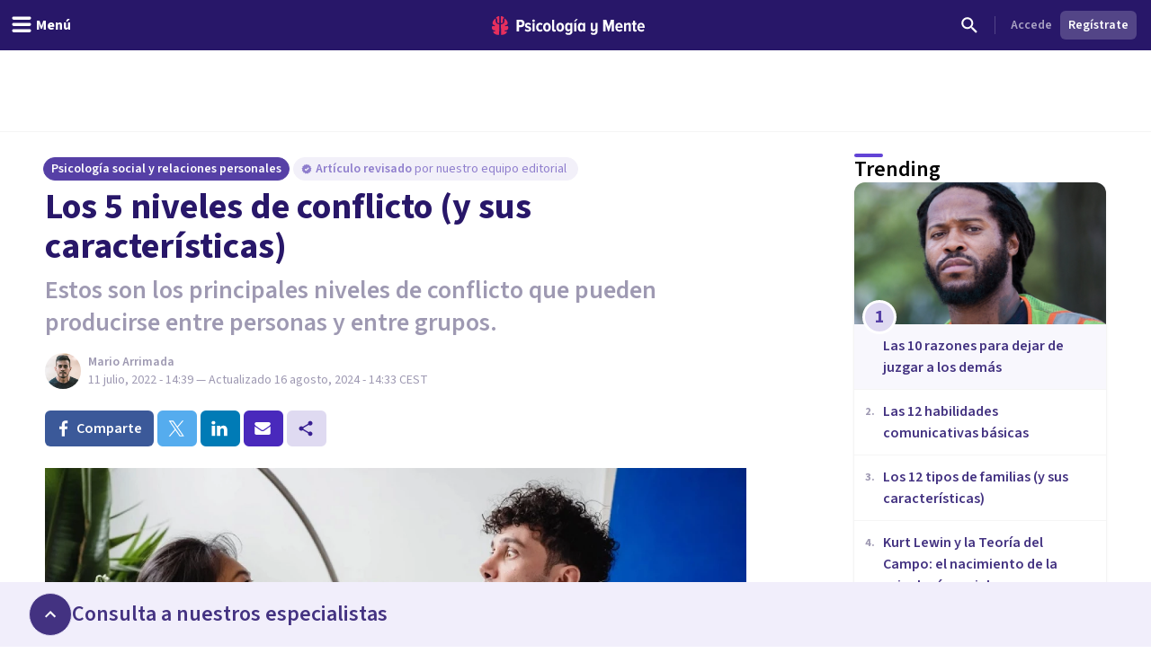

--- FILE ---
content_type: application/javascript; charset=UTF-8
request_url: https://psicologiaymente.com/_next/static/chunks/app/%5BblogCategory%5D/%5BpostSlug%5D/layout-1b484ea4e67a3e28.js
body_size: 3664
content:
(self.webpackChunk_N_E=self.webpackChunk_N_E||[]).push([[1884],{14794:function(e,r,t){Promise.resolve().then(t.bind(t,24358)),Promise.resolve().then(t.bind(t,20828)),Promise.resolve().then(t.t.bind(t,11422,23)),Promise.resolve().then(t.bind(t,34785)),Promise.resolve().then(t.bind(t,19035)),Promise.resolve().then(t.bind(t,35700)),Promise.resolve().then(t.bind(t,11383)),Promise.resolve().then(t.bind(t,98735)),Promise.resolve().then(t.bind(t,76818)),Promise.resolve().then(t.bind(t,36217)),Promise.resolve().then(t.bind(t,67378)),Promise.resolve().then(t.bind(t,94512)),Promise.resolve().then(t.bind(t,63644)),Promise.resolve().then(t.bind(t,15617)),Promise.resolve().then(t.bind(t,71375)),Promise.resolve().then(t.bind(t,55515))},56829:function(e){"use strict";e.exports=function(e){let r=arguments.length>1&&void 0!==arguments[1]?arguments[1]:{};if(!e)return;let t={key:["source","protocol","authority","userInfo","user","password","host","port","relative","path","directory","file","query","anchor"],q:{name:"queryKey",parser:/(?:^|&)([^&=]*)=?([^&]*)/g},parser:{strict:/^(?:([^:/?#]+):)?(?:\/\/((?:(([^:@]*)(?::([^:@]*))?)?@)?([^:/?#]*)(?::(\d*))?))?((((?:[^?#/]*\/)*)([^?#]*))(?:\?([^#]*))?(?:#(.*))?)/,loose:/^(?:(?![^:@]+:[^:@/]*@)([^:/?#.]+):)?(?:\/\/)?((?:(([^:@]*)(?::([^:@]*))?)?@)?([^:/?#]*)(?::(\d*))?)(((\/(?:[^?#](?![^?#/]*\.[^?#/.]+(?:[?#]|$)))*\/?)?([^?#/]*))(?:\?([^#]*))?(?:#(.*))?)/}},s=t.parser[r.strictMode?"strict":"loose"].exec(e),n={},i=14;for(;i--;)n[t.key[i]]=s[i]||"";return n[t.q.name]={},n[t.key[12]].replace(t.q.parser,function(e,r,s){r&&(n[t.q.name][r]=s)}),n}},63644:function(e,r,t){"use strict";t.r(r),t.d(r,{FooterCountrySelector:function(){return a}});var s=t(52504),n=t(49745),i=t(68636),l=t(5506),o=t(28894);let a=e=>{let{directories:r,wide:t=!1}=e,a=(0,l.useParams)().countryCode,[c,d]=(0,n.useState)(!1),u=(0,n.useRef)(null);(0,n.useEffect)(()=>{let e=e=>{u.current&&!u.current.contains(e.target)&&d(!1)};return c&&document.addEventListener("mousedown",e),()=>{document.removeEventListener("mousedown",e)}},[c]);let h=r.find(e=>e.countryCode.toLowerCase()===a.toLowerCase());return(0,s.jsx)("footer",{className:"bg-[#281769] py-6 text-white",children:(0,s.jsxs)("div",{className:"container mx-auto px-4",children:[(0,s.jsxs)("div",{className:"mb-4 flex items-center justify-between",children:[(0,s.jsx)("div",{children:(0,s.jsx)(i.default,{href:"/",className:"text-white",children:(0,s.jsx)(o.T,{className:"shrink-0",width:181,height:26})})}),(0,s.jsxs)("div",{className:"relative",ref:u,children:[(0,s.jsxs)("button",{onClick:()=>{d(!c)},className:"flex items-center space-x-2 rounded border border-white/50 bg-[#281769] px-3 py-1.5",children:[h&&(0,s.jsx)("img",{src:"/img/flags/flag-".concat(h.countryCode.toLowerCase(),".svg"),alt:h.name,width:20,height:15,className:"mr-2"}),(0,s.jsx)("span",{children:(null==h?void 0:h.name)||"Selecciona pa\xeds"}),(0,s.jsx)("svg",{xmlns:"http://www.w3.org/2000/svg",className:"h-4 w-4 transition-transform ".concat(c?"rotate-180":""),fill:"none",viewBox:"0 0 24 24",stroke:"currentColor",children:(0,s.jsx)("path",{strokeLinecap:"round",strokeLinejoin:"round",strokeWidth:2,d:"M19 9l-7 7-7-7"})})]}),c&&(0,s.jsx)("div",{className:"absolute ".concat("bottom-full mb-1"," right-0 z-50 max-h-60 w-56 overflow-auto rounded-md bg-white shadow-lg"),style:{minWidth:"200px"},children:(0,s.jsx)("ul",{className:"py-1 text-sm text-gray-700",children:r.map(e=>(0,s.jsx)("li",{children:(0,s.jsxs)(i.default,{href:"/profesionales/".concat(e.countryCode.toLowerCase()),className:"flex items-center px-4 py-2 hover:bg-gray-100",onClick:()=>{d(!1)},children:[(0,s.jsx)("img",{src:"/img/flags/flag-".concat(e.countryCode.toLowerCase(),".svg"),alt:e.name,width:20,height:15,className:"mr-2"}),(0,s.jsx)("span",{children:e.name})]})},e.id))})})]})]}),(0,s.jsxs)("div",{className:"text-right text-sm text-gray-300",children:["\xa9 Copyright ",new Date().getFullYear()," Psicolog\xeda y Mente. Todos los derechos reservados."," ",(0,s.jsx)(i.default,{href:"/aviso-legal",className:"hover:underline",children:"Aviso legal"}),","," ",(0,s.jsx)(i.default,{href:"/privacidad",className:"hover:underline",children:"privacidad"})," y ",(0,s.jsx)(i.default,{href:"/cookies",className:"hover:underline",children:"cookies"}),"."]})]})})}},15617:function(e,r,t){"use strict";t.r(r),t.d(r,{FooterAuthenticationActions:function(){return l}});var s=t(52504);t(49745);var n=t(88268),i=t(79199);function l(){let{data:e}=(0,n.useViewer)(),r=null==e?void 0:e.viewer,t=!(null==r?void 0:r.id);return(0,s.jsx)("div",{className:"flex space-x-1",children:t&&(0,s.jsxs)(s.Fragment,{children:[(0,s.jsx)(i.zx,{href:"/login",color:"primaryStroke",size:"small",children:"Accede"}),(0,s.jsx)(i.zx,{href:"/register",color:"secondary",size:"small",children:"Reg\xedstrate"})]})})}},71375:function(e,r,t){"use strict";t.r(r),t.d(r,{FooterLinks:function(){return l}});var s=t(52504);t(49745);var n=t(72473),i=t(19032);let l=()=>(0,s.jsxs)("ul",{className:"main_foot_nav-list -mx-1 -my-0.5 flex flex-wrap",children:[(0,s.jsx)("li",{className:"my-0.5 ml-0.5 mr-1 flex items-center",children:(0,s.jsx)("a",{href:"/equipo",children:(0,s.jsx)(i.u,{size:"small",className:"text-purple-grey-400-legacy hover:underline",children:"Equipo"})})}),(0,s.jsx)("li",{className:"my-0.5 ml-0.5 mr-1 flex items-center",children:(0,s.jsx)("a",{href:"/autores",children:(0,s.jsx)(i.u,{size:"small",className:"text-purple-grey-400-legacy hover:underline",children:"Redactores"})})}),(0,s.jsx)("li",{className:"my-0.5 ml-0.5 mr-1 flex items-center",children:(0,s.jsx)("a",{href:"/directorio/topicos",children:(0,s.jsx)(i.u,{size:"small",className:"text-purple-grey-400-legacy hover:underline",children:"T\xf3picos"})})}),(0,s.jsx)("li",{className:"my-0.5 ml-0.5 mr-1 flex items-center",children:(0,s.jsx)("a",{href:"/publicidad",children:(0,s.jsx)(i.u,{size:"small",className:"text-purple-grey-400-legacy hover:underline",children:"An\xfanciate"})})}),(0,s.jsx)("li",{className:"my-0.5 ml-0.5 mr-1 flex items-center",children:(0,s.jsx)("button",{onClick:n.kP,children:(0,s.jsx)(i.u,{size:"small",className:"text-purple-grey-400-legacy hover:underline",children:"Contacta"})})})]})},55515:function(e,r,t){"use strict";t.r(r),t.d(r,{BlogHeader:function(){return p}});var s=t(52504),n=t(49745),i=t(53059),l=t(88268),o=t(28894);let a=()=>(n.useEffect(()=>{var e;let r=null===(e=window)||void 0===e?void 0:e.__lxGc__;if(!r){console.error("Clickio header ad failed to load: Clickio script not initialized");return}r.cmd.push(()=>{try{r.display("clickio_header_ad","_213878","_718468")}catch(e){console.error("Clickio header ad failed to load:",e)}})},[]),(0,s.jsx)("div",{className:"relative mx-auto md:hidden",children:(0,s.jsx)("div",{id:"clickio_header_ad"})})),c=()=>(n.useEffect(()=>{var e;let r=null===(e=window)||void 0===e?void 0:e.__lxGc__;if(!r){console.error("Clickio desktop header ad failed to load: Clickio script not initialized");return}r.cmd.push(()=>{try{r.display("clickio_header_desktop_ad","_213878","_689937")}catch(e){console.error("Clickio desktop header ad failed to load:",e)}})},[]),(0,s.jsx)("div",{className:"relative mx-auto hidden lg:block",children:(0,s.jsx)("div",{id:"clickio_header_desktop_ad"})}));var d=t(51188),u=t(70180),h=t(58630),f=t(60589),m=t(31089),x=t(97342);function p(){var e,r;let{data:t,isLoggedOut:n,isLoggedIn:p,loading:v}=(0,l.useViewer)(),j=null==t?void 0:t.viewer;return(0,s.jsxs)(i.fL,{children:[(0,s.jsx)("div",{className:"relative mx-auto h-50px w-320px lg:hidden"}),(0,s.jsx)("div",{className:"relative mx-auto hidden h-90px w-728px lg:block"}),(0,s.jsxs)("header",{className:"fixed left-0 right-0 top-0 z-50 h-auto bg-purple-pop-700",children:[(0,s.jsxs)("div",{className:"flex h-auto w-full flex-col items-center justify-end",children:[(0,s.jsx)(a,{}),(0,s.jsx)(c,{}),(0,s.jsxs)("div",{className:"flex h-14 w-full items-center justify-between px-4",children:[(0,s.jsx)("div",{className:"-ml-4 md:flex-1",children:(0,s.jsx)(m.j,{})}),(0,s.jsx)("div",{className:"ml-2 flex items-center gap-4 lg:ml-0",children:(0,s.jsx)("a",{href:"/",title:"Psicolog\xeda y Mente",children:(0,s.jsx)(o.T,{className:"text-white"})})}),(0,s.jsx)(f.o,{}),(0,s.jsx)("div",{className:"flex-1",children:!(v||!n&&!p)&&(0,s.jsxs)("div",{className:"flex justify-end text-left",children:[(0,s.jsx)(x.Q,{}),(0,s.jsx)("div",{className:"mx-2 flex items-center",children:(0,s.jsx)("span",{className:"h-5 w-1px bg-white bg-opacity-20"})}),j?(0,s.jsx)(u.K,{viewerFullName:j.fullName,isAdmin:j.isAdmin,avatar:{src:j.avatarResponsiveUrls.small,webpSrc:j.avatarResponsiveUrls.smallWebp},professionalDidSetCalendar:null===(e=j.professional)||void 0===e?void 0:e.didSetCalendar,professionalResourcePath:null===(r=j.professional)||void 0===r?void 0:r.resourcePath}):(0,s.jsx)(h.P,{})]})})]})]}),(0,s.jsx)(d.T,{})]})]})}},39802:function(e,r,t){"use strict";t.d(r,{Z:function(){return f}});var s=t(42224);function n(e,r){return function(){return r.call(this,e.apply(this,arguments))}}var i=t(8416),l=t(15623),o=t(85825),a=t(34150),c=(0,o.Z)((0,l.Z)("tail",(0,a.Z)(1,1/0)));function d(){if(0==arguments.length)throw Error("pipe requires at least one argument");return(0,s.Z)(arguments[0].length,(0,i.Z)(n,arguments[0],c(arguments)))}var u=t(28561),h=(0,o.Z)(function(e){return(0,u.Z)(e)?e.split("").reverse().join(""):Array.prototype.slice.call(e,0).reverse()});function f(){if(0==arguments.length)throw Error("compose requires at least one argument");return d.apply(this,h(arguments))}},66569:function(e,r,t){"use strict";var s=t(42224),n=t(85825),i=t(88479),l=t(3111),o=(0,i.Z)(function(e,r){return 1===e?(0,n.Z)(r):(0,s.Z)(e,(0,l.Z)(e,[],r))});r.Z=o},71951:function(e,r,t){"use strict";var s=(0,t(85825).Z)(function(e){for(var r={},t=0;t<e.length;)r[e[t][0]]=e[t][1],t+=1;return r});r.Z=s},48518:function(e,r,t){"use strict";function s(e,r,t){for(var s=0,n=t.length;s<n;)r=e(r,t[s]),s+=1;return r}t.d(r,{Z:function(){return s}})},15623:function(e,r,t){"use strict";t.d(r,{Z:function(){return n}});var s=t(82990);function n(e,r){return function(){var t=arguments.length;if(0===t)return r();var n=arguments[t-1];return(0,s.Z)(n)||"function"!=typeof n[e]?r.apply(this,arguments):n[e].apply(n,Array.prototype.slice.call(arguments,0,t-1))}}},3111:function(e,r,t){"use strict";t.d(r,{Z:function(){return function e(r,t,i){return function(){for(var l,o=[],a=0,c=r,d=0,u=!1;d<t.length||a<arguments.length;)d<t.length&&(!(0,n.Z)(t[d])||a>=arguments.length)?l=t[d]:(l=arguments[a],a+=1),o[d]=l,(0,n.Z)(l)?u=!0:c-=1,d+=1;return!u&&c<=0?i.apply(this,o):(0,s.Z)(Math.max(0,c),e(r,o,i))}}}});var s=t(42224),n=t(68030)},47324:function(e,r,t){"use strict";function s(e,r){for(var t=0,s=r.length,n=Array(s);t<s;)n[t]=e(r[t]),t+=1;return n}t.d(r,{Z:function(){return s}})},9698:function(e,r,t){"use strict";t.d(r,{Z:function(){return u}});var s=t(48518),n=t(88479),i=t(38971),l=t(47324),o=t(58566),a=function(){function e(e,r){this.xf=r,this.f=e}return e.prototype["@@transducer/init"]=o.Z.init,e.prototype["@@transducer/result"]=o.Z.result,e.prototype["@@transducer/step"]=function(e,r){return this.xf["@@transducer/step"](e,this.f(r))},e}(),c=t(66569),d=t(6286),u=(0,n.Z)((0,i.Z)(["fantasy-land/map","map"],function(e){return function(r){return new a(e,r)}},function(e,r){switch(Object.prototype.toString.call(r)){case"[object Function]":return(0,c.Z)(r.length,function(){return e.call(this,r.apply(this,arguments))});case"[object Object]":return(0,s.Z)(function(t,s){return t[s]=e(r[s]),t},{},(0,d.Z)(r));default:return(0,l.Z)(e,r)}}))},34650:function(e,r,t){"use strict";var s=(0,t(88479).Z)(function(e,r){for(var t={},s=0;s<e.length;)e[s]in r&&(t[e[s]]=r[e[s]]),s+=1;return t});r.Z=s},34150:function(e,r,t){"use strict";var s=t(15623),n=(0,t(90415).Z)((0,s.Z)("slice",function(e,r,t){return Array.prototype.slice.call(t,e,r)}));r.Z=n}},function(e){e.O(0,[5820,1422,6531,7117,3040,2855,3188,6983,8625,762,3882,3990,9145,3015,1997,5114,8905,9720,2473,3603,7514,4185,8606,3353,6746,1673,1744],function(){return e(e.s=14794)}),_N_E=e.O()}]);

--- FILE ---
content_type: text/x-component
request_url: https://psicologiaymente.com/social/ventajas-desventajas-redes-sociales?_rsc=2rm30
body_size: -239
content:
0:["0gg0SUnTJzu9w-GMuFo8w",[["children",["blogCategory","social","d"],"children",["postSlug","ventajas-desventajas-redes-sociales","d"],[["postSlug","ventajas-desventajas-redes-sociales","d"],{"children":["__PAGE__",{}]},"$undefined","$undefined",true],null,null]]]


--- FILE ---
content_type: text/x-component
request_url: https://psicologiaymente.com/social/kurt-lewin-teoria-del-campo?_rsc=2rm30
body_size: -94
content:
0:["0gg0SUnTJzu9w-GMuFo8w",[["children",["blogCategory","social","d"],"children",["postSlug","kurt-lewin-teoria-del-campo","d"],[["postSlug","kurt-lewin-teoria-del-campo","d"],{"children":["__PAGE__",{}]},"$undefined","$undefined",true],null,null]]]


--- FILE ---
content_type: text/x-component
request_url: https://psicologiaymente.com/social/habilidades-comunicativas-basicas?_rsc=2rm30
body_size: -235
content:
0:["0gg0SUnTJzu9w-GMuFo8w",[["children",["blogCategory","social","d"],"children",["postSlug","habilidades-comunicativas-basicas","d"],[["postSlug","habilidades-comunicativas-basicas","d"],{"children":["__PAGE__",{}]},"$undefined","$undefined",true],null,null]]]


--- FILE ---
content_type: text/x-component
request_url: https://psicologiaymente.com/social/violencia-social?_rsc=2rm30
body_size: -228
content:
0:["0gg0SUnTJzu9w-GMuFo8w",[["children",["blogCategory","social","d"],"children",["postSlug","violencia-social","d"],[["postSlug","violencia-social","d"],{"children":["__PAGE__",{}]},"$undefined","$undefined",true],null,null]]]


--- FILE ---
content_type: text/x-component
request_url: https://psicologiaymente.com/social/tipos-de-acoso?_rsc=2rm30
body_size: -248
content:
0:["0gg0SUnTJzu9w-GMuFo8w",[["children",["blogCategory","social","d"],"children",["postSlug","tipos-de-acoso","d"],[["postSlug","tipos-de-acoso","d"],{"children":["__PAGE__",{}]},"$undefined","$undefined",true],null,null]]]


--- FILE ---
content_type: text/x-component
request_url: https://psicologiaymente.com/social/no-juzgar-a-los-demas?_rsc=2rm30
body_size: -243
content:
0:["0gg0SUnTJzu9w-GMuFo8w",[["children",["blogCategory","social","d"],"children",["postSlug","no-juzgar-a-los-demas","d"],[["postSlug","no-juzgar-a-los-demas","d"],{"children":["__PAGE__",{}]},"$undefined","$undefined",true],null,null]]]


--- FILE ---
content_type: text/x-component
request_url: https://psicologiaymente.com/social/tipos-de-discriminacion?_rsc=2rm30
body_size: -242
content:
0:["0gg0SUnTJzu9w-GMuFo8w",[["children",["blogCategory","social","d"],"children",["postSlug","tipos-de-discriminacion","d"],[["postSlug","tipos-de-discriminacion","d"],{"children":["__PAGE__",{}]},"$undefined","$undefined",true],null,null]]]


--- FILE ---
content_type: text/x-component
request_url: https://psicologiaymente.com/social/tipos-de-familias?_rsc=2rm30
body_size: -245
content:
0:["0gg0SUnTJzu9w-GMuFo8w",[["children",["blogCategory","social","d"],"children",["postSlug","tipos-de-familias","d"],[["postSlug","tipos-de-familias","d"],{"children":["__PAGE__",{}]},"$undefined","$undefined",true],null,null]]]


--- FILE ---
content_type: application/javascript; charset=UTF-8
request_url: https://psicologiaymente.com/_next/static/chunks/8606-a66684c8680e47a6.js
body_size: 18868
content:
"use strict";(self.webpackChunk_N_E=self.webpackChunk_N_E||[]).push([[8606],{35700:function(e,t,r){r.r(t),r.d(t,{AdsContext:function(){return s},AdsContextProvider:function(){return i},useAdsContext:function(){return a}});var l=r(52504),n=r(49745);let s=n.createContext(void 0),i=e=>{let{value:t,children:r}=e,[i,a]=n.useState((null==t?void 0:t.status)||"INIT");return(0,l.jsx)(s.Provider,{value:[i,a],children:r})},a=()=>{let e=n.useContext(s);if(void 0===e)throw Error("useAdsContext must be used within a AdsContextProvider");return e}},98735:function(e,t,r){r.r(t),r.d(t,{CampaignTracker:function(){return n}});var l=r(38805);let n=()=>((0,l._)(),null)},77842:function(e,t,r){r.d(t,{S:function(){return n}});var l=r(52504);r(49745);let n=e=>{let{className:t="w-6 h-6",...r}=e;return(0,l.jsx)("svg",{viewBox:"0 0 24 24",fill:"none",xmlns:"http://www.w3.org/2000/svg",className:t,...r,children:(0,l.jsx)("path",{fillRule:"evenodd",clipRule:"evenodd",d:"M19 4.5H14.82C14.4 3.34 13.3 2.5 12 2.5C10.7 2.5 9.6 3.34 9.18 4.5H5C3.9 4.5 3 5.4 3 6.5V20.5C3 21.6 3.9 22.5 5 22.5H19C20.1 22.5 21 21.6 21 20.5V6.5C21 5.4 20.1 4.5 19 4.5ZM12 4.5C12.55 4.5 13 4.95 13 5.5C13 6.05 12.55 6.5 12 6.5C11.45 6.5 11 6.05 11 5.5C11 4.95 11.45 4.5 12 4.5ZM12 8.5C13.66 8.5 15 9.84 15 11.5C15 13.16 13.66 14.5 12 14.5C10.34 14.5 9 13.16 9 11.5C9 9.84 10.34 8.5 12 8.5ZM18 20.5H6V19.1C6 17.1 10 16 12 16C14 16 18 17.1 18 19.1V20.5Z",fill:"currentColor"})})}},45027:function(e,t,r){r.d(t,{U:function(){return n}});var l=r(52504);r(49745);let n=e=>{let{className:t="w-6 h-6",...r}=e;return(0,l.jsx)("svg",{viewBox:"0 0 24 24",fill:"none",xmlns:"http://www.w3.org/2000/svg",className:t,...r,children:(0,l.jsx)("path",{fillRule:"evenodd",clipRule:"evenodd",d:"M12 7V3H2V21H22V7H12ZM6 19H4V17H6V19ZM6 15H4V13H6V15ZM6 11H4V9H6V11ZM6 7H4V5H6V7ZM10 19H8V17H10V19ZM10 15H8V13H10V15ZM10 11H8V9H10V11ZM10 7H8V5H10V7ZM20 19H12V17H14V15H12V13H14V11H12V9H20V19ZM18 11H16V13H18V11ZM18 15H16V17H18V15Z",fill:"currentColor"})})}},32694:function(e,t,r){r.d(t,{R:function(){return n}});var l=r(52504);r(49745);let n=e=>{let{className:t="w-6 h-6",...r}=e;return(0,l.jsx)("svg",{viewBox:"0 0 24 24",fill:"none",xmlns:"http://www.w3.org/2000/svg",className:t,...r,children:(0,l.jsx)("path",{fillRule:"evenodd",clipRule:"evenodd",d:"M7.67086 1.56319C8.7908 1.51209 9.14837 1.5 12 1.5C14.8516 1.5 15.2092 1.51209 16.3291 1.56319C17.4467 1.61416 18.21 1.79168 18.8779 2.05126C19.5684 2.31955 20.1539 2.67858 20.7377 3.26231C21.3214 3.84607 21.6804 4.43163 21.9488 5.1221C22.2083 5.78998 22.3858 6.55326 22.4368 7.67086C22.4879 8.7908 22.5 9.14837 22.5 12C22.5 14.8516 22.4879 15.2092 22.4368 16.3291C22.3858 17.4467 22.2083 18.21 21.9488 18.8779C21.6804 19.5684 21.3214 20.1539 20.7377 20.7377C20.1539 21.3214 19.5684 21.6804 18.8779 21.9488C18.21 22.2083 17.4467 22.3858 16.3291 22.4368C15.2092 22.4879 14.8516 22.5 12 22.5C9.14837 22.5 8.7908 22.4879 7.67086 22.4368C6.55326 22.3858 5.78998 22.2083 5.1221 21.9488C4.43163 21.6804 3.84607 21.3214 3.26231 20.7377C2.67858 20.1539 2.31955 19.5684 2.05126 18.8779C1.79168 18.21 1.61416 17.4467 1.56319 16.3291C1.51209 15.2092 1.5 14.8516 1.5 12C1.5 9.14837 1.51209 8.7908 1.56319 7.67086C1.61416 6.55326 1.79168 5.78998 2.05126 5.1221C2.31955 4.43163 2.67858 3.84607 3.26231 3.26231C3.84607 2.67858 4.43163 2.31955 5.1221 2.05126C5.78998 1.79168 6.55326 1.61416 7.67086 1.56319ZM16.2429 3.45312C15.1357 3.4026 14.8036 3.39189 12 3.39189C9.19639 3.39189 8.86428 3.4026 7.7571 3.45312C6.73336 3.4998 6.17739 3.67085 5.8074 3.81465C5.31729 4.00512 4.96751 4.23265 4.6001 4.6001C4.23265 4.96751 4.00512 5.31729 3.81465 5.8074C3.67085 6.17739 3.4998 6.73336 3.45312 7.7571C3.4026 8.86428 3.39189 9.19639 3.39189 12C3.39189 14.8036 3.4026 15.1357 3.45312 16.2429C3.4998 17.2666 3.67085 17.8226 3.81465 18.1926C4.00512 18.6827 4.2327 19.0325 4.6001 19.3999C4.96751 19.7673 5.31729 19.9949 5.8074 20.1854C6.17739 20.3291 6.73336 20.5002 7.7571 20.5469C8.86416 20.5974 9.19618 20.6081 12 20.6081C14.8038 20.6081 15.1359 20.5974 16.2429 20.5469C17.2666 20.5002 17.8226 20.3291 18.1926 20.1854C18.6827 19.9949 19.0325 19.7673 19.3999 19.3999C19.7673 19.0325 19.9949 18.6827 20.1854 18.1926C20.3291 17.8226 20.5002 17.2666 20.5469 16.2429C20.5974 15.1357 20.6081 14.8036 20.6081 12C20.6081 9.19639 20.5974 8.86428 20.5469 7.7571C20.5002 6.73336 20.3291 6.17739 20.1854 5.8074C19.9949 5.31729 19.7673 4.96751 19.3999 4.6001C19.0325 4.23265 18.6827 4.00512 18.1926 3.81465C17.8226 3.67085 17.2666 3.4998 16.2429 3.45312ZM8.5 12C8.5 13.933 10.067 15.5 12 15.5C13.933 15.5 15.5 13.933 15.5 12C15.5 10.067 13.933 8.5 12 8.5C10.067 8.5 8.5 10.067 8.5 12ZM6.60811 12C6.60811 9.02212 9.02212 6.60811 12 6.60811C14.9779 6.60811 17.3919 9.02212 17.3919 12C17.3919 14.9779 14.9779 17.3919 12 17.3919C9.02212 17.3919 6.60811 14.9779 6.60811 12ZM17.6049 7.65507C18.3008 7.65507 18.8649 7.09097 18.8649 6.39509C18.8649 5.6992 18.3008 5.13506 17.6049 5.13506C16.9091 5.13506 16.3449 5.6992 16.3449 6.39509C16.3449 7.09097 16.9091 7.65507 17.6049 7.65507Z",fill:"currentColor"})})}},7767:function(e,t,r){r.d(t,{B:function(){return n}});var l=r(52504);r(49745);let n=e=>{let{className:t="w-6 h-6",...r}=e;return(0,l.jsx)("svg",{viewBox:"0 0 24 24",fill:"none",xmlns:"http://www.w3.org/2000/svg",className:t,...r,children:(0,l.jsx)("path",{fillRule:"evenodd",clipRule:"evenodd",d:"M12 2C6.48 2 2 6.48 2 12C2 17.52 6.48 22 12 22C17.52 22 22 17.52 22 12C22 6.48 17.52 2 12 2ZM13 19H11V17H13V19ZM15.07 11.25L14.17 12.17C13.45 12.9 13 13.5 13 15H11V14.5C11 13.4 11.45 12.4 12.17 11.67L13.41 10.41C13.78 10.05 14 9.55 14 9C14 7.9 13.1 7 12 7C10.9 7 10 7.9 10 9H8C8 6.79 9.79 5 12 5C14.21 5 16 6.79 16 9C16 9.88 15.64 10.68 15.07 11.25Z",fill:"currentColor"})})}},96338:function(e,t,r){r.d(t,{j:function(){return n}});var l=r(52504);r(49745);let n=e=>{let{className:t="w-6 h-6",...r}=e;return(0,l.jsx)("svg",{viewBox:"0 0 24 24",fill:"none",xmlns:"http://www.w3.org/2000/svg",className:t,...r,children:(0,l.jsx)("path",{fillRule:"evenodd",clipRule:"evenodd",d:"M9.32574 14.7306C10.8271 14.7306 12.1032 14.2051 13.1542 13.1542C14.2051 12.1032 14.7306 10.8271 14.7306 9.32574C14.7306 7.82439 14.2051 6.54826 13.1542 5.49732C12.1032 4.44638 10.8271 3.92091 9.32574 3.92091C7.82439 3.92091 6.54826 4.44638 5.49732 5.49732C4.44638 6.54826 3.92091 7.82439 3.92091 9.32574C3.92091 10.8271 4.44638 12.1032 5.49732 13.1542C6.54826 14.2051 7.82439 14.7306 9.32574 14.7306ZM16.5322 14.7306L22.5 20.6984L20.6984 22.5L14.7306 16.5322V15.5751L14.3928 15.2373C12.9665 16.4759 11.2775 17.0952 9.32574 17.0952C7.14878 17.0952 5.30028 16.3445 3.78016 14.8432C2.26005 13.3418 1.5 11.5027 1.5 9.32574C1.5 7.14878 2.26005 5.30028 3.78016 3.78016C5.30028 2.26005 7.14878 1.5 9.32574 1.5C11.5027 1.5 13.3418 2.26005 14.8432 3.78016C16.3445 5.30028 17.0952 7.14878 17.0952 9.32574C17.0952 11.2775 16.4759 12.9665 15.2373 14.3928L15.5751 14.7306H16.5322Z",fill:"currentColor"})})}},12523:function(e,t,r){r.d(t,{B:function(){return n}});var l=r(52504);r(49745);let n=e=>{let{className:t="w-6 h-6",...r}=e;return(0,l.jsx)("svg",{viewBox:"0 0 24 24",fill:"none",xmlns:"http://www.w3.org/2000/svg",className:t,...r,children:(0,l.jsx)("path",{fillRule:"evenodd",clipRule:"evenodd",d:"M8 2H20C21.1 2 22 2.9 22 4V16C22 17.1 21.1 18 20 18H8C6.9 18 6 17.1 6 16V4C6 2.9 6.9 2 8 2ZM17.5 10.5L20 12V4H15V12L17.5 10.5ZM2 6H4V20H18V22H4C2.9 22 2 21.1 2 20V6Z",fill:"currentColor"})})}},90966:function(e,t,r){r.d(t,{f:function(){return n}});var l=r(52504);r(49745);let n=e=>{let{className:t="w-6 h-6",...r}=e;return(0,l.jsx)("svg",{viewBox:"0 0 24 24",fill:"none",xmlns:"http://www.w3.org/2000/svg",className:t,...r,children:(0,l.jsx)("path",{fillRule:"evenodd",clipRule:"evenodd",d:"M12 14.6404C14.2105 14.6404 16.5131 15.1213 18.9079 16.0833C21.3026 17.0453 22.5 18.3041 22.5 19.8596V22.5H1.5V19.8596C1.5 18.3041 2.69736 17.0453 5.09211 16.0833C7.48685 15.1213 9.78946 14.6404 12 14.6404ZM12 12C10.5672 12 9.33919 11.4883 8.31579 10.4649C7.29239 9.44152 6.7807 8.21346 6.7807 6.7807C6.7807 5.34795 7.29239 4.10965 8.31579 3.06579C9.33919 2.02192 10.5672 1.5 12 1.5C13.4328 1.5 14.6608 2.02192 15.6842 3.06579C16.7076 4.10965 17.2193 5.34795 17.2193 6.7807C17.2193 8.21346 16.7076 9.44152 15.6842 10.4649C14.6608 11.4883 13.4328 12 12 12Z",fill:"currentColor"})})}},64036:function(e,t,r){r.d(t,{z:function(){return n}});var l=r(52504);r(49745);let n=e=>{let{className:t="w-6 h-6",...r}=e;return(0,l.jsx)("svg",{viewBox:"0 0 24 24",fill:"none",xmlns:"http://www.w3.org/2000/svg",className:t,...r,children:(0,l.jsx)("path",{fillRule:"evenodd",clipRule:"evenodd",d:"M22.377 7.61133C22.459 9.0879 22.5 10.5508 22.5 12C22.5 13.4492 22.459 14.9121 22.377 16.3887C22.377 17.3184 22.083 18.1045 21.4951 18.7471C20.9072 19.3897 20.1895 19.7109 19.3418 19.7109C17.2363 19.8203 14.7891 19.875 12 19.875C9.21092 19.875 6.76368 19.8203 4.6582 19.7109C3.81054 19.7109 3.09278 19.3897 2.50488 18.7471C1.91699 18.1045 1.62305 17.3184 1.62305 16.3887C1.54102 14.9121 1.5 13.4492 1.5 12C1.5 11.043 1.55469 9.58009 1.66406 7.61133C1.66406 6.68164 1.95117 5.89551 2.52539 5.25293C3.09961 4.61035 3.81054 4.28906 4.6582 4.28906C6.65431 4.17969 8.9785 4.125 11.6309 4.125H12H12.3691C15.0215 4.125 17.3457 4.17969 19.3418 4.28906C20.1895 4.28906 20.9072 4.61035 21.4951 5.25293C22.083 5.89551 22.377 6.68164 22.377 7.61133ZM9.99023 16.0195L15.9375 12L9.99023 7.93945V16.0195Z",fill:"currentColor"})})}},28894:function(e,t,r){r.d(t,{T:function(){return n}});var l=r(52504);r(49745);let n=e=>{let{width:t=170,height:r=21,...n}=e;return(0,l.jsxs)("svg",{width:t,height:r,viewBox:"0 0 170 21",fill:"none",xmlns:"http://www.w3.org/2000/svg",...n,children:[(0,l.jsx)("path",{fillRule:"evenodd",clipRule:"evenodd",d:"M165.91 9.24303C164.588 9.24303 164.102 10.4404 164.063 11.4213H167.757C167.737 10.4404 167.271 9.24303 165.91 9.24303ZM161.711 12.2847C161.711 9.53753 163.325 7.32003 165.949 7.32003C168.554 7.32003 169.993 9.43912 169.993 12.3829V13.0697H164.063C164.18 14.3454 164.938 15.3464 166.357 15.3464C167.057 15.3464 167.893 15.0125 168.418 14.4041L169.507 15.8563C168.671 16.7788 167.388 17.2693 166.124 17.2693C163.461 17.2693 161.711 15.2676 161.711 12.2847ZM156.955 14.7575V9.61588H155.75V7.55552H156.955V4.96502H159.307V7.55552H160.843V9.61588H159.307V14.2079C159.307 14.8164 159.521 15.1892 159.988 15.1892C160.279 15.1892 160.552 15.0715 160.688 14.9145L161.154 16.7197C160.804 17.0337 160.201 17.2693 159.366 17.2693C157.713 17.2693 156.955 16.4255 156.955 14.7575ZM152.277 17.0337V10.8132C152.277 9.79264 151.81 9.40017 151.033 9.40017C150.255 9.40017 149.633 10.0085 149.302 10.5775V17.0337H146.97V7.55552H149.302V8.79154C149.808 8.04583 150.877 7.32003 152.083 7.32003C153.832 7.32003 154.61 8.32056 154.61 9.92987V17.0337H152.277ZM141.456 9.24303C140.134 9.24303 139.647 10.4404 139.609 11.4213H143.302C143.283 10.4404 142.816 9.24303 141.456 9.24303ZM137.256 12.2847C137.256 9.53753 138.87 7.32003 141.494 7.32003C144.099 7.32003 145.538 9.43912 145.538 12.3829V13.0697H139.609C139.725 14.3454 140.484 15.3464 141.903 15.3464C142.603 15.3464 143.439 15.0125 143.963 14.4041L145.052 15.8563C144.216 16.7788 142.933 17.2693 141.669 17.2693C139.006 17.2693 137.256 15.2676 137.256 12.2847ZM133.246 17.0337V8.22259L130.31 17.0337H129.319L126.403 8.22259V17.0337H123.798V3.94443H127.278L129.805 11.6371L132.371 3.94443H135.832V17.0337H133.246ZM109.879 19.6437L110.792 17.8383C111.415 18.5647 112.348 18.8785 113.184 18.8785C114.467 18.8785 115.186 18.0739 115.186 16.7197V15.464C114.681 16.2097 113.65 16.8965 112.425 16.8965C110.676 16.8965 109.898 15.9349 109.898 14.3258V7.55552H112.231V13.4425C112.231 14.4435 112.698 14.8164 113.475 14.8164C114.253 14.8164 114.875 14.2471 115.186 13.678V7.55552H117.538V16.7197C117.538 19.3297 115.944 20.88 113.3 20.88C111.881 20.88 110.734 20.468 109.879 19.6437ZM101.384 14.0707V10.5186C101.072 9.91039 100.392 9.41979 99.7505 9.41979C98.5258 9.41979 97.9037 10.6363 97.9037 12.2847C97.9037 13.9529 98.5258 15.1892 99.7505 15.1892C100.392 15.1892 101.072 14.6986 101.384 14.0707ZM101.384 17.0337V15.8368C100.8 16.7788 99.9061 17.2693 98.9924 17.2693C96.8734 17.2693 95.4931 15.4051 95.4931 12.2847C95.4931 9.2628 96.8734 7.32003 98.9924 7.32003C99.9061 7.32003 100.82 7.77138 101.384 8.77206V7.55552H103.716V17.0337H101.384ZM91.5465 17.0339H93.8794V7.55552H91.5465V17.0339ZM92.8685 6.12269H91.3134L93.413 3.29684H95.4931L92.8685 6.12269ZM87.2573 13.7762V10.4991C86.9463 9.89062 86.2659 9.40017 85.6243 9.40017C84.3995 9.40017 83.7775 10.4991 83.7775 12.1477C83.7775 13.7959 84.3995 14.8752 85.6243 14.8752C86.2659 14.8752 86.9463 14.3846 87.2573 13.7762ZM81.775 19.6437L82.6888 17.8383C83.3498 18.5251 84.1663 18.8785 85.1382 18.8785C86.2076 18.8785 87.2573 18.2898 87.2573 16.7197V15.4834C86.674 16.4255 85.7799 16.9554 84.8662 16.9554C82.7472 16.9554 81.3669 15.2481 81.3669 12.1477C81.3669 9.10581 82.7276 7.32003 84.8662 7.32003C85.7799 7.32003 86.674 7.77138 87.2573 8.77206V7.55552H89.5902V16.7197C89.5902 19.9774 87.3545 20.88 85.255 20.88C83.8553 20.88 82.7666 20.5468 81.775 19.6437ZM77.8094 12.2847C77.8094 10.7344 77.2457 9.40017 75.9626 9.40017C74.699 9.40017 74.1157 10.7344 74.1157 12.2847C74.1157 13.8549 74.699 15.1892 75.9626 15.1892C77.2457 15.1892 77.8094 13.8549 77.8094 12.2847ZM71.6857 12.2847C71.6857 9.61588 73.1826 7.32003 75.9626 7.32003C78.762 7.32003 80.2396 9.61588 80.2396 12.2847C80.2396 14.9536 78.762 17.2693 75.9626 17.2693C73.1826 17.2693 71.6857 14.9536 71.6857 12.2847ZM67.0007 14.7575V3.94443H69.3335V14.2079C69.3335 14.8164 69.5668 15.1892 70.0334 15.1892C70.3057 15.1892 70.5972 15.0715 70.7138 14.9145L71.2 16.7197C70.8499 17.0337 70.2472 17.2693 69.3919 17.2693C67.7589 17.2693 67.0007 16.4255 67.0007 14.7575ZM63.1002 12.2847C63.1002 10.7344 62.5364 9.40017 61.2535 9.40017C59.9898 9.40017 59.4066 10.7344 59.4066 12.2847C59.4066 13.8549 59.9898 15.1892 61.2535 15.1892C62.5364 15.1892 63.1002 13.8549 63.1002 12.2847ZM56.9764 12.2847C56.9764 9.61588 58.4733 7.32003 61.2535 7.32003C64.0529 7.32003 65.5304 9.61588 65.5304 12.2847C65.5304 14.9536 64.0529 17.2693 61.2535 17.2693C58.4733 17.2693 56.9764 14.9536 56.9764 12.2847ZM49.1626 12.2847C49.1626 9.40017 50.8928 7.32003 53.4784 7.32003C54.9559 7.32003 55.9474 7.92837 56.4723 8.59544L55.3448 10.2244C54.917 9.67476 54.4116 9.40017 53.7506 9.40017C52.4091 9.40017 51.5733 10.6167 51.5733 12.2847C51.5733 13.9529 52.4091 15.1892 53.7506 15.1892C54.4116 15.1892 54.917 14.8947 55.3448 14.3454L56.4723 15.9938C55.9474 16.6808 54.9559 17.2693 53.4784 17.2693C50.8928 17.2693 49.1626 15.1892 49.1626 12.2847ZM45.2162 17.0339H47.5489V7.55552H45.2162V17.0339ZM44.9829 5.08276C44.9829 4.29795 45.6246 3.65022 46.3827 3.65022C47.1604 3.65022 47.8018 4.29795 47.8018 5.08276C47.8018 5.86758 47.1604 6.49554 46.3827 6.49554C45.6246 6.49554 44.9829 5.86758 44.9829 5.08276ZM36.4682 15.9152L37.4596 14.2471C38.043 14.8555 39.0926 15.4051 40.0452 15.4051C40.9591 15.4051 41.4449 15.0125 41.4449 14.4041C41.4449 12.8343 36.7985 13.6978 36.7985 10.1655C36.7985 8.63454 38.004 7.32003 40.2203 7.32003C41.5616 7.32003 42.6891 7.81049 43.5056 8.53657L42.5725 10.1655C42.1059 9.65499 41.2311 9.18416 40.2591 9.18416C39.5009 9.18416 38.9956 9.57678 38.9956 10.0869C38.9956 11.4999 43.7002 10.7542 43.7002 14.3258C43.7002 16.033 42.3198 17.2693 40.1037 17.2693C38.5677 17.2693 37.2652 16.7395 36.4682 15.9152ZM33.7216 8.12447C33.7216 6.98614 33.0412 6.2602 32.0303 6.2602H30.164V9.98874H32.0303C33.0412 9.98874 33.7216 9.24303 33.7216 8.12447ZM27.559 17.0337V3.94443H32.3414C35.0242 3.94443 36.3851 5.88734 36.3851 8.12447C36.3851 10.3616 35.0242 12.2847 32.3414 12.2847H30.164V17.0337H27.559Z",fill:"currentColor"}),(0,l.jsx)("mask",{id:"mask0","mask-type":"alpha",maskUnits:"userSpaceOnUse",x:"27",y:"3",width:"143",height:"18",children:(0,l.jsx)("path",{fillRule:"evenodd",clipRule:"evenodd",d:"M165.91 9.24303C164.588 9.24303 164.102 10.4404 164.063 11.4213H167.757C167.737 10.4404 167.271 9.24303 165.91 9.24303ZM161.711 12.2847C161.711 9.53753 163.325 7.32003 165.949 7.32003C168.554 7.32003 169.993 9.43912 169.993 12.3829V13.0697H164.063C164.18 14.3454 164.938 15.3464 166.357 15.3464C167.057 15.3464 167.893 15.0125 168.418 14.4041L169.507 15.8563C168.671 16.7788 167.388 17.2693 166.124 17.2693C163.461 17.2693 161.711 15.2676 161.711 12.2847ZM156.955 14.7575V9.61588H155.75V7.55552H156.955V4.96502H159.307V7.55552H160.843V9.61588H159.307V14.2079C159.307 14.8164 159.521 15.1892 159.988 15.1892C160.279 15.1892 160.552 15.0715 160.688 14.9145L161.154 16.7197C160.804 17.0337 160.201 17.2693 159.366 17.2693C157.713 17.2693 156.955 16.4255 156.955 14.7575ZM152.277 17.0337V10.8132C152.277 9.79264 151.81 9.40017 151.033 9.40017C150.255 9.40017 149.633 10.0085 149.302 10.5775V17.0337H146.97V7.55552H149.302V8.79154C149.808 8.04583 150.877 7.32003 152.083 7.32003C153.832 7.32003 154.61 8.32056 154.61 9.92987V17.0337H152.277ZM141.456 9.24303C140.134 9.24303 139.647 10.4404 139.609 11.4213H143.302C143.283 10.4404 142.816 9.24303 141.456 9.24303ZM137.256 12.2847C137.256 9.53753 138.87 7.32003 141.494 7.32003C144.099 7.32003 145.538 9.43912 145.538 12.3829V13.0697H139.609C139.725 14.3454 140.484 15.3464 141.903 15.3464C142.603 15.3464 143.439 15.0125 143.963 14.4041L145.052 15.8563C144.216 16.7788 142.933 17.2693 141.669 17.2693C139.006 17.2693 137.256 15.2676 137.256 12.2847ZM133.246 17.0337V8.22259L130.31 17.0337H129.319L126.403 8.22259V17.0337H123.798V3.94443H127.278L129.805 11.6371L132.371 3.94443H135.832V17.0337H133.246ZM109.879 19.6437L110.792 17.8383C111.415 18.5647 112.348 18.8785 113.184 18.8785C114.467 18.8785 115.186 18.0739 115.186 16.7197V15.464C114.681 16.2097 113.65 16.8965 112.425 16.8965C110.676 16.8965 109.898 15.9349 109.898 14.3258V7.55552H112.231V13.4425C112.231 14.4435 112.698 14.8164 113.475 14.8164C114.253 14.8164 114.875 14.2471 115.186 13.678V7.55552H117.538V16.7197C117.538 19.3297 115.944 20.88 113.3 20.88C111.881 20.88 110.734 20.468 109.879 19.6437ZM101.384 14.0707V10.5186C101.072 9.91039 100.392 9.41979 99.7505 9.41979C98.5258 9.41979 97.9037 10.6363 97.9037 12.2847C97.9037 13.9529 98.5258 15.1892 99.7505 15.1892C100.392 15.1892 101.072 14.6986 101.384 14.0707ZM101.384 17.0337V15.8368C100.8 16.7788 99.9061 17.2693 98.9924 17.2693C96.8734 17.2693 95.4931 15.4051 95.4931 12.2847C95.4931 9.2628 96.8734 7.32003 98.9924 7.32003C99.9061 7.32003 100.82 7.77138 101.384 8.77206V7.55552H103.716V17.0337H101.384ZM91.5465 17.0339H93.8794V7.55552H91.5465V17.0339ZM92.8685 6.12269H91.3134L93.413 3.29684H95.4931L92.8685 6.12269ZM87.2573 13.7762V10.4991C86.9463 9.89062 86.2659 9.40017 85.6243 9.40017C84.3995 9.40017 83.7775 10.4991 83.7775 12.1477C83.7775 13.7959 84.3995 14.8752 85.6243 14.8752C86.2659 14.8752 86.9463 14.3846 87.2573 13.7762ZM81.775 19.6437L82.6888 17.8383C83.3498 18.5251 84.1663 18.8785 85.1382 18.8785C86.2076 18.8785 87.2573 18.2898 87.2573 16.7197V15.4834C86.674 16.4255 85.7799 16.9554 84.8662 16.9554C82.7472 16.9554 81.3669 15.2481 81.3669 12.1477C81.3669 9.10581 82.7276 7.32003 84.8662 7.32003C85.7799 7.32003 86.674 7.77138 87.2573 8.77206V7.55552H89.5902V16.7197C89.5902 19.9774 87.3545 20.88 85.255 20.88C83.8553 20.88 82.7666 20.5468 81.775 19.6437ZM77.8094 12.2847C77.8094 10.7344 77.2457 9.40017 75.9626 9.40017C74.699 9.40017 74.1157 10.7344 74.1157 12.2847C74.1157 13.8549 74.699 15.1892 75.9626 15.1892C77.2457 15.1892 77.8094 13.8549 77.8094 12.2847ZM71.6857 12.2847C71.6857 9.61588 73.1826 7.32003 75.9626 7.32003C78.762 7.32003 80.2396 9.61588 80.2396 12.2847C80.2396 14.9536 78.762 17.2693 75.9626 17.2693C73.1826 17.2693 71.6857 14.9536 71.6857 12.2847ZM67.0007 14.7575V3.94443H69.3335V14.2079C69.3335 14.8164 69.5668 15.1892 70.0334 15.1892C70.3057 15.1892 70.5972 15.0715 70.7138 14.9145L71.2 16.7197C70.8499 17.0337 70.2472 17.2693 69.3919 17.2693C67.7589 17.2693 67.0007 16.4255 67.0007 14.7575ZM63.1002 12.2847C63.1002 10.7344 62.5364 9.40017 61.2535 9.40017C59.9898 9.40017 59.4066 10.7344 59.4066 12.2847C59.4066 13.8549 59.9898 15.1892 61.2535 15.1892C62.5364 15.1892 63.1002 13.8549 63.1002 12.2847ZM56.9764 12.2847C56.9764 9.61588 58.4733 7.32003 61.2535 7.32003C64.0529 7.32003 65.5304 9.61588 65.5304 12.2847C65.5304 14.9536 64.0529 17.2693 61.2535 17.2693C58.4733 17.2693 56.9764 14.9536 56.9764 12.2847ZM49.1626 12.2847C49.1626 9.40017 50.8928 7.32003 53.4784 7.32003C54.9559 7.32003 55.9474 7.92837 56.4723 8.59544L55.3448 10.2244C54.917 9.67476 54.4116 9.40017 53.7506 9.40017C52.4091 9.40017 51.5733 10.6167 51.5733 12.2847C51.5733 13.9529 52.4091 15.1892 53.7506 15.1892C54.4116 15.1892 54.917 14.8947 55.3448 14.3454L56.4723 15.9938C55.9474 16.6808 54.9559 17.2693 53.4784 17.2693C50.8928 17.2693 49.1626 15.1892 49.1626 12.2847ZM45.2162 17.0339H47.5489V7.55552H45.2162V17.0339ZM44.9829 5.08276C44.9829 4.29795 45.6246 3.65022 46.3827 3.65022C47.1604 3.65022 47.8018 4.29795 47.8018 5.08276C47.8018 5.86758 47.1604 6.49554 46.3827 6.49554C45.6246 6.49554 44.9829 5.86758 44.9829 5.08276ZM36.4682 15.9152L37.4596 14.2471C38.043 14.8555 39.0926 15.4051 40.0452 15.4051C40.9591 15.4051 41.4449 15.0125 41.4449 14.4041C41.4449 12.8343 36.7985 13.6978 36.7985 10.1655C36.7985 8.63454 38.004 7.32003 40.2203 7.32003C41.5616 7.32003 42.6891 7.81049 43.5056 8.53657L42.5725 10.1655C42.1059 9.65499 41.2311 9.18416 40.2591 9.18416C39.5009 9.18416 38.9956 9.57678 38.9956 10.0869C38.9956 11.4999 43.7002 10.7542 43.7002 14.3258C43.7002 16.033 42.3198 17.2693 40.1037 17.2693C38.5677 17.2693 37.2652 16.7395 36.4682 15.9152ZM33.7216 8.12447C33.7216 6.98614 33.0412 6.2602 32.0303 6.2602H30.164V9.98874H32.0303C33.0412 9.98874 33.7216 9.24303 33.7216 8.12447ZM27.559 17.0337V3.94443H32.3414C35.0242 3.94443 36.3851 5.88734 36.3851 8.12447C36.3851 10.3616 35.0242 12.2847 32.3414 12.2847H30.164V17.0337H27.559Z",fill:"currentColor"})}),(0,l.jsx)("g",{mask:"url(#mask0)"}),(0,l.jsx)("path",{fillRule:"evenodd",clipRule:"evenodd",d:"M10.056 0.457083L10.0713 0.455495L10.0727 0.391559C10.0799 0.044597 10.3131 0.000288654 10.5092 0L10.579 0.0059174L10.5822 0.006182C10.7369 0.0192325 10.8971 0.0327371 11.0608 0.0717304C11.1168 0.0810886 11.1729 0.0963945 11.2288 0.11163L11.2288 0.111633L11.2344 0.113152L11.2461 0.116291L11.2461 0.116294L11.2461 0.116297C11.2775 0.124764 11.3082 0.13303 11.333 0.138554C11.3739 0.153131 11.4152 0.165976 11.4565 0.178388C11.5101 0.194697 11.5638 0.21115 11.6178 0.232943L11.7515 0.284612C11.7935 0.305828 11.8355 0.324302 11.8874 0.345807C11.918 0.355044 12.0012 0.399496 12.0621 0.432259C12.1072 0.456361 12.1476 0.477866 12.1635 0.484505C12.3313 0.580194 12.5084 0.686274 12.6676 0.813281C12.7116 0.844383 12.7509 0.878087 12.7902 0.911799L12.7965 0.917197C12.8286 0.945196 12.861 0.972907 12.8875 0.992535C12.9186 1.02458 12.9516 1.05503 12.9843 1.08519L12.9868 1.08754C13.0238 1.12167 13.0606 1.15566 13.0961 1.19488C13.2216 1.32088 13.3238 1.46044 13.4226 1.59539L13.4332 1.60968C13.6322 1.93066 13.3856 2.15927 13.0427 2.42483L13.0415 2.42578L13.0415 2.42579L13.0415 2.4258C12.9409 2.50376 12.8542 2.57102 12.8033 2.63685C12.6633 2.81841 12.5553 3.03014 12.4734 3.2843C12.3725 3.60528 12.3196 3.94965 12.312 4.33687C12.3099 4.46865 12.3099 4.60099 12.3099 4.73334C12.3099 4.86468 12.3099 4.99616 12.3076 5.12793L12.3073 5.17801L12.3073 5.17965C12.3052 5.58672 12.3032 6.00772 12.2495 6.41648C12.2189 6.65895 12.1735 6.85451 12.1067 7.03218C12.0047 7.30957 11.8449 7.38895 11.58 7.52043L11.5666 7.52712C11.5197 7.55038 11.4704 7.5749 11.4185 7.60241C11.1977 7.71831 10.8083 7.83117 10.5378 7.88284C10.5029 7.88962 10.4692 7.89309 10.4379 7.89309C10.0794 7.89309 10.066 7.43514 10.066 7.42994C10.0425 5.29867 9.99472 0.937258 10.056 0.457083ZM6.01192 6.30243C5.98184 6.01566 5.97363 5.72123 5.9696 5.47198C5.96716 5.16644 5.96716 4.86104 5.96716 4.55391C5.96975 4.28431 5.95204 4.02019 5.91447 3.76791C5.87143 3.49268 5.80406 3.25411 5.70848 3.0392C5.58655 2.7608 5.42922 2.54604 5.2274 2.38266C5.18091 2.34499 5.12261 2.31324 5.061 2.27976C4.93072 2.20904 4.79642 2.13586 4.75827 2.0051C4.72891 1.90407 4.75985 1.76999 4.84522 1.61427L4.85904 1.5955C4.95793 1.46041 5.06013 1.32085 5.1881 1.19225C5.22116 1.1556 5.25777 1.12181 5.29486 1.08757L5.29794 1.08473C5.33033 1.05486 5.363 1.02455 5.38632 0.999434C5.42073 0.972878 5.45297 0.945167 5.48521 0.917168L5.48937 0.913595C5.5293 0.879272 5.56937 0.844829 5.6175 0.810655C5.77124 0.687833 5.94931 0.582041 6.11154 0.487796C6.13399 0.477981 6.1743 0.456477 6.21892 0.432518C6.2765 0.401633 6.36345 0.355015 6.40174 0.34318C6.44622 0.324273 6.48811 0.3058 6.52395 0.287326L6.66488 0.232626C6.71607 0.211845 6.76793 0.195916 6.81968 0.18002L6.81969 0.180019L6.82509 0.178359C6.86641 0.165947 6.90786 0.153246 6.94112 0.14069C6.97653 0.132319 7.01194 0.122649 7.04735 0.112979L7.05896 0.109848C7.11296 0.0952732 7.16711 0.0806573 7.22527 0.0706913C7.38811 0.0324711 7.54879 0.0188967 7.70416 0.00577144L7.70448 0.00574421L7.76623 0.000259788C8.06968 0.000259788 8.20614 0.120628 8.20902 0.390664L8.20974 0.455322L8.22557 0.457054C8.28548 0.925908 8.24223 5.09781 8.2184 7.39563L8.21809 7.42616L8.21766 7.44146C8.21535 7.6184 8.17548 7.91543 7.93537 7.91543C7.91234 7.91543 7.88773 7.91283 7.86153 7.90792C7.59393 7.8551 7.21232 7.75883 7.00632 7.67195L6.91722 7.63515L6.91697 7.63504C6.52184 7.47187 6.28339 7.3734 6.15285 6.99073C6.08519 6.79257 6.04028 6.57406 6.01192 6.30243ZM7.52605 8.92074L7.47006 8.90934L7.46989 8.9093C7.1593 8.84595 6.83807 8.78043 6.52748 8.67885C6.23094 8.58431 5.94405 8.46062 5.67544 8.3111C5.22934 8.06358 4.89826 7.68761 4.69155 7.19372C4.57366 6.91387 4.48671 6.61483 4.4251 6.28013C4.3537 5.89117 4.32016 5.48605 4.32247 5.04181C4.32395 4.68277 4.32354 4.32424 4.32312 3.96574L4.32304 3.89427L4.32247 3.31941C4.32247 3.16513 4.30202 3.03827 4.25985 2.9319C4.18643 2.74196 4.01139 2.7105 3.77028 2.81889C3.57782 2.90173 3.39716 3.01647 3.2463 3.15142C3.19722 3.19789 3.14755 3.24696 3.09962 3.29805C2.71167 3.65584 1.92586 4.45426 1.35078 5.52891C1.11053 5.97777 0.962693 6.35504 0.872005 6.66448C0.788514 6.86062 0.729207 7.06267 0.69869 7.26704L0.682712 7.36562C0.683719 7.38496 0.68372 7.41368 0.681416 7.44485L0.67206 7.53145L0.672491 7.77319L0.674363 7.77305L0.683 7.84435C0.686455 7.87018 0.688614 7.89544 0.690773 7.92099L0.691186 7.92576C0.694624 7.96557 0.697887 8.00336 0.706607 8.03861C0.759005 8.31601 0.849405 8.56165 0.975936 8.77237C1.09815 8.99189 1.26513 9.19409 1.47357 9.37522C1.67668 9.54524 1.89865 9.67946 2.13242 9.77241C2.15603 9.77919 2.18741 9.79103 2.21822 9.80272L2.2287 9.80667L2.22871 9.80667C2.25609 9.81702 2.28255 9.82701 2.30617 9.83303C2.3435 9.84195 2.37854 9.85303 2.41586 9.86483L2.4159 9.86485L2.41615 9.86492L2.47617 9.88354C2.55391 9.89393 2.62919 9.9049 2.70477 9.91775L2.71355 9.91991L2.72218 9.92135L2.86714 9.93045C2.88647 9.93241 2.9052 9.93292 2.92395 9.93343H2.92398C2.93412 9.93371 2.94426 9.93398 2.95452 9.93449C3.07198 9.97692 3.50455 10.158 3.42883 10.5017C3.36866 10.7746 3.10394 10.9855 2.94444 11.0905L2.64402 11.1297C2.56989 11.1317 2.49879 11.1356 2.42619 11.1396L2.416 11.1402L2.39758 11.1411C2.3066 11.1389 2.19447 11.131 2.07326 11.118C1.99783 11.11 1.92946 11.0968 1.85993 11.0832L1.84453 11.0802L1.84418 11.0801C1.81784 11.0751 1.79132 11.07 1.7642 11.0651C1.418 10.9982 1.18625 10.9683 1.01106 10.9683C0.695379 10.9683 0.540058 11.0578 0.395101 11.3232C0.268282 11.5535 0.165791 11.8207 0.0902172 12.117C0.0170911 12.395 -0.0116987 12.6975 0.00427962 13.0167C0.0241446 13.3397 0.0756784 13.5899 0.19458 13.9388C0.305997 14.2367 0.466644 14.5146 0.671628 14.7629C0.862216 15.0001 1.10232 15.2121 1.38619 15.3932C1.65538 15.5615 1.94543 15.6865 2.24801 15.7646C2.52872 15.8429 2.82021 15.8592 3.01541 15.8592C3.05543 15.8592 3.09472 15.8585 3.13258 15.8574C3.14924 15.8569 3.16539 15.8568 3.18145 15.8567C3.20799 15.8566 3.2343 15.8565 3.26228 15.8545C3.40205 15.9082 3.7887 16.0879 3.71673 16.4143C3.64763 16.7279 3.30935 16.9587 3.17001 17.0421C3.02476 17.0717 2.88341 17.0869 2.73615 17.1022L2.69786 17.1061C2.58414 17.111 2.47473 17.1155 2.36087 17.1155C2.28339 17.1125 2.20627 17.106 2.12861 17.0995L2.12851 17.0995L2.10925 17.0979L2.02115 17.0904C1.98574 17.0869 1.95378 17.0852 1.92384 17.0852C1.75312 17.0852 1.63997 17.137 1.57764 17.2435C1.45298 17.4565 1.56253 17.83 1.62932 17.9503C1.72778 18.1369 1.85892 18.3163 1.99783 18.5061L2.01266 18.5266C2.16366 18.7139 2.34144 18.9096 2.49863 19.0607C2.52454 19.0913 2.56916 19.1311 2.60875 19.1662L2.85375 19.3802C2.93508 19.4463 3.01224 19.5085 3.09429 19.5647C3.27106 19.7009 3.47317 19.8284 3.73328 19.9682C3.76967 19.9876 3.80649 20.0046 3.84334 20.0216L3.84341 20.0217L3.87536 20.0365C4.13317 20.1914 4.71962 20.4836 5.69113 20.6477C7.05448 20.8781 7.22419 20.8428 7.22419 20.8428L7.22448 20.8411C7.39636 20.8667 7.58291 20.8664 7.87326 20.8609C8.03189 20.859 8.05708 20.6362 8.05809 20.6266L8.05917 20.5756C8.07175 19.9873 8.19006 14.4542 8.21125 9.3006C8.21125 9.14358 7.98064 9.0157 7.52605 8.92074ZM17.8849 11.3198C17.9937 11.5465 18.1154 11.8186 18.1916 12.1175C18.2646 12.3955 18.2934 12.6978 18.2774 13.0159C18.2574 13.3402 18.2059 13.5903 18.0877 13.9367C17.9739 14.2417 17.8132 14.5194 17.6092 14.7636C17.4195 15.0003 17.1793 15.212 16.896 15.3928C16.6263 15.5614 16.3361 15.6865 16.0324 15.7651C15.753 15.8428 15.4615 15.8593 15.2663 15.8593C15.2262 15.8593 15.187 15.8586 15.1489 15.8573C15.1318 15.8568 15.1155 15.8568 15.0991 15.8568C15.0493 15.8569 14.9996 15.8569 14.9321 15.8423L14.8047 15.8219L14.6521 15.7965C14.579 15.8209 14.0767 16.0025 14.1579 16.3708C14.2008 16.5658 14.3482 16.7287 14.487 16.8443C14.5374 16.8683 14.5887 16.8907 14.6421 16.9096C14.7104 16.9416 14.8009 16.9645 14.897 16.9888L14.8981 16.9891L14.9388 16.9993C15.1473 17.061 15.341 17.081 15.5462 17.1022L15.5883 17.1064C15.6969 17.111 15.8054 17.1155 15.9221 17.1155H15.9237C16.0058 17.1122 16.0881 17.1051 16.1713 17.0979L16.2652 17.09C16.4912 17.0571 16.64 17.1015 16.7127 17.2256C16.8361 17.4367 16.7195 17.8294 16.6512 17.9522C16.5517 18.1451 16.4091 18.3377 16.2726 18.5218L16.2711 18.5239C16.1136 18.7194 15.9365 18.9151 15.7811 19.0649C15.7596 19.0893 15.7224 19.1224 15.6855 19.1551L15.6783 19.1615L15.4298 19.3787L15.4212 19.3857C15.3422 19.4495 15.267 19.5102 15.184 19.5671C15.0108 19.7007 14.809 19.8281 14.5486 19.9681C14.5358 19.975 14.5228 19.9813 14.5098 19.9876C14.5036 19.9906 14.4975 19.9937 14.4913 19.9967C14.2428 20.1487 13.6518 20.4505 12.6584 20.6183C11.8767 20.7504 11.4884 20.795 11.2985 20.8091C11.1404 20.8631 11.0047 20.88 10.7894 20.88C10.6867 20.88 10.5672 20.8761 10.4216 20.8699C10.2457 20.8616 10.225 20.6315 10.224 20.6198L10.2239 20.6195L10.0705 9.29951C10.0667 9.08865 10.3152 8.997 10.5249 8.95716C10.5986 8.94235 10.6723 8.92838 10.7459 8.91444C10.7583 8.91209 10.7707 8.90973 10.7832 8.90737C11.0567 8.8557 11.3392 8.8023 11.6146 8.72018C12.0121 8.60255 12.3539 8.45736 12.66 8.27637C13.0092 8.06883 13.2794 7.78826 13.4631 7.44202C13.5592 7.26277 13.6416 7.06764 13.7076 6.86154C13.8653 6.36116 13.9477 5.81171 13.9525 5.22863C13.9553 4.83363 13.9544 4.43782 13.9536 4.04238L13.9535 3.99896C13.9534 3.95769 13.9533 3.91643 13.9532 3.87517C13.9529 3.71169 13.9525 3.5483 13.9525 3.385C13.9525 3.31918 13.9559 3.2489 13.9633 3.1711L13.9653 3.1535C13.9772 3.04294 13.9896 2.92849 14.0505 2.84926C14.0917 2.79542 14.1614 2.76814 14.2581 2.76814C14.3642 2.76814 14.4752 2.80264 14.5133 2.81967C14.6771 2.89039 14.8322 2.98579 14.9682 3.0962L14.9696 3.08942C14.9696 3.08942 16.1646 4.04991 16.9563 5.52926C17.2577 6.09242 17.4146 6.54417 17.4939 6.88853C17.5339 7.01352 17.564 7.14023 17.583 7.26796L17.5979 7.35384C17.5979 7.38393 17.6001 7.41166 17.6026 7.44341L17.6028 7.44549L17.6092 7.77296H17.6072L17.5984 7.84484C17.5951 7.86966 17.5933 7.89476 17.5914 7.91972L17.5914 7.92018C17.5885 7.9616 17.5855 8.00071 17.5744 8.04213C17.5227 8.31491 17.4329 8.56084 17.3071 8.77387C17.1833 8.99281 17.0153 9.19501 16.8092 9.37441C16.605 9.5453 16.3831 9.67938 16.1553 9.7703C16.1263 9.77896 16.096 9.79051 16.0662 9.80191L16.0601 9.80429C16.0311 9.81547 16.0026 9.82646 15.9763 9.8328C15.9433 9.84075 15.9135 9.85009 15.8819 9.85999L15.8752 9.86209C15.8538 9.86902 15.8313 9.87624 15.8017 9.88331L15.7972 9.88396C15.7238 9.89457 15.6502 9.90522 15.577 9.9178L15.57 9.91954C15.5654 9.92011 15.5616 9.92083 15.5585 9.92141L15.4126 9.93065C15.2971 9.94234 15.1835 9.94003 15.073 9.93137C14.9715 9.96673 14.5119 10.1481 14.5898 10.5017C14.6325 10.6959 14.7789 10.8584 14.9172 10.974C15.0478 11.0216 15.1864 11.0619 15.3337 11.0902L15.5735 11.1276L15.6083 11.1274L15.641 11.1297C15.7195 11.132 15.8001 11.1364 15.8841 11.141C15.9751 11.139 16.0873 11.131 16.208 11.1179C16.2837 11.1101 16.3521 11.097 16.4215 11.0832L16.4357 11.0805C16.4626 11.0753 16.49 11.07 16.5198 11.0648C16.8201 11.0027 17.0546 10.9724 17.2364 10.9724C17.5796 10.9724 17.7674 11.0731 17.8849 11.3198Z",fill:"#E62F5D"})]})}},76818:function(e,t,r){r.r(t),r.d(t,{MarketingSourceTracker:function(){return n}});var l=r(21424);let n=()=>((0,l.Z)(),null)},36217:function(e,t,r){r.r(t),r.d(t,{Page:function(){return L}});var l=r(49745),n=r(94996),s=r(79663),i=r(12996),a=r(68783),o=r.n(a),C=r(78905),c=r(52504),d=r(34080),u=r(72473),p=r(44926),m=r(79199),h=r(48975),x=r(7767),f=r(1541);let g=e=>{let{className:t,isLoggedIn:r}=e,[n,s]=(0,l.useState)(!1),i=()=>{s(!n)},a=(e,t)=>{let r="https://wa.me/".concat(e,"?text=").concat(encodeURIComponent(t));window.open(r,"_blank"),s(!1)};return(0,c.jsxs)("div",{className:(0,p.W)("fixed bottom-6 right-6 z-50 flex flex-col items-end",t),children:[n&&(0,c.jsxs)("div",{className:"mb-4 w-96 rounded-lg bg-white p-5 shadow-lg",children:[(0,c.jsxs)("div",{className:"mb-2 flex justify-between",children:[(0,c.jsx)("h3",{className:"text-xl font-semibold text-purple-pop-600",children:"Soporte"}),(0,c.jsx)("button",{onClick:i,className:"rounded p-1 hover:bg-purple-pop-50","aria-label":"Cerrar",children:(0,c.jsx)(h.W,{className:"h-5 w-5 text-purple-pop-500"})})]}),(0,c.jsx)("p",{className:"mb-5 text-sm text-purple-grey-500",children:"\xa1Hola! \xbfC\xf3mo podemos ayudarte?"}),(0,c.jsxs)("div",{className:"space-y-4",children:[r&&(0,c.jsx)("div",{className:"overflow-hidden rounded",children:(0,c.jsx)(m.zx,{btnType:"block",color:"primary",onClick:()=>{a("19407163572","\xa1Hola!")},iconBefore:f.i,iconBeforeClassName:"text-white flex-shrink-0 mt-1",textClassName:"text-wrap text-sm normal-case py-3",className:"!h-auto min-h-[4rem] items-start",children:"\xbfTienes alguna duda o problema con tu cuenta o tu plan?"})}),(0,c.jsx)("div",{className:"overflow-hidden rounded",children:(0,c.jsx)(m.zx,{btnType:"block",color:r?"secondaryGhost":"primary",onClick:()=>{a("34627203658","\xa1Hola!")},iconBefore:f.i,iconBeforeClassName:"".concat(r?"text-magenta-500":"text-white"," flex-shrink-0 mt-1"),textClassName:"text-wrap text-sm normal-case py-3",className:"!h-auto min-h-[4rem] items-start",children:"\xbfTienes alg\xfan problema t\xe9cnico o duda sobre el funcionamiento de la plataforma?"})})]})]}),(0,c.jsx)("button",{onClick:i,className:(0,p.W)("flex h-14 w-14 items-center justify-center rounded-full focus:outline-none",n?"bg-purple-pop-300 hover:bg-purple-pop-400":"bg-purple-pop-500 hover:bg-purple-pop-600"),"aria-label":"Soporte",children:(0,c.jsx)(x.B,{className:"h-6 w-6 text-white"})})]})},v=e=>{let{shouldHide:t,segment:n,loading:s,viewerId:i}=e,[a,o]=l.useState(!1),C=(0,d.jl)().isImpersonatingUser,p=l.useRef(null);(0,u.L7)({shouldHide:!0,segment:n}),l.useEffect(()=>{C||o(!t)},[t,C]),l.useEffect(()=>{if(s||!a||"undefined"==typeof document)return;let e=document.getElementById("support-widget-container");return e||((e=document.createElement("div")).id="support-widget-container",document.body.appendChild(e)),(async()=>{try{let t=(await Promise.resolve().then(r.t.bind(r,65029,19))).createRoot(e);t.render((0,c.jsx)(g,{isLoggedIn:!!i})),p.current=()=>{t.unmount(),e&&document.body.contains(e)&&document.body.removeChild(e)}}catch(e){}})(),()=>{p.current&&(p.current(),p.current=null)}},[a,i,s])};var w=r(88268);let L=e=>{let{crispSegment:t,hideCrisp:a,children:c}=e,{loading:d,data:u}=(0,w.useViewer)(),p=null==u?void 0:u.viewer,m=null==p?void 0:p.id,h=null==p?void 0:p.professional;v({shouldHide:a,segment:t,loading:d,viewerId:m});let[x,f]=(0,n.D)(C.hg$),g=m&&!f.called&&!f.error&&!f.loading;return l.useEffect(function(){g&&x().catch(()=>{})},[x,g]),l.useEffect(function(){Promise.resolve().then(r.bind(r,91608)).then(e=>{var t,r,l;let{Replay:n}=e;null!==(t=s.Gd().getClient())&&void 0!==t&&t.getIntegration(n)||null===(l=s.Gd().getClient())||void 0===l||null===(r=l.addIntegration)||void 0===r||r.call(l,new n)})},[]),l.useEffect(()=>{d||o().initialize({gtmId:"GTM-TNWG5DJ",events:{courseCheckoutInitiated:"Course checkout initiated",coursePurchased:"Course purchased",course_information_request:"Course information requested",directory_funnel_ad_click:"Directory funnel ad clicked",generate_lead:"Lead generated",newsletter_signup:"Newsletter signed up",pro_signin:"Professional signed in",pro_signup:"Professional signed up",social_share:"Social shared",user_signin:"User signed in",user_signup:"User signed up",collapse_blog_post_directory:"Collapse blog post directory",blog_post_directory_see_all:"Blog post directory see all",pro_card_navigate_to_pro_profile:"Pro card navigate to pro profile"},dataLayer:{isLoggedIn:!!m,viewerId:m}})},[m,d]),l.useEffect(function(){if(!m)return;i.nZ().setUser({id:m,email:p.email});let e=!!h;i.nZ().setTag("isProfessional",e),e&&i.nZ().setTag("membership",h.isPremium?"premium":h.isGold?"gold":"free")},[m,null==p?void 0:p.email,h]),c}},53059:function(e,t,r){r.d(t,{Jv:function(){return o},fL:function(){return a}});var l=r(52504),n=r(49745),s=r(50600);let i=n.createContext(void 0),a=e=>{let{children:t}=e,{show:r,handleShow:n,handleHide:a,ref:o}=(0,s.R)(),{ref:C,show:c,handleShow:d,handleHide:u}=(0,s.R)();return(0,l.jsx)(i.Provider,{value:{showMainNavigationMenu:r,onHideMainNavigationMenu:a,onShowMainNavigationMenu:n,mainNavigationMenuRef:o,showHeaderSearchModal:c,onHideHeaderSearchModal:u,onShowHeaderSearchModal:d,headerSearchModalRef:C},children:t})},o=()=>{let e=n.useContext(i);if(void 0===e)throw Error("useHeaderContext must be used within a HeaderContextProvider");return e}},30440:function(e,t,r){r.d(t,{lj:function(){return d},vV:function(){return p},xO:function(){return u}});var l=r(20053),n=r(69836),s=r(61604),i=r(10787),a=r(38405);r(34080);var o=r(10593),C=r(19035),c=r(26685);let d=(e,t,r)=>new l.i((l,n)=>{let s=c.n&&r?{Authorization:"Bearer ".concat(r)}:{...e&&{"X-CSRF-TOKEN":e},...t&&{Cookie:t}};return l.setContext(e=>{let{headers:t={}}=e;return{headers:{...t,...s,"X-Transaction-Id":"".concat(Date.now(),"-").concat(Math.round(1e9*Math.random()))}}}),n(l)}),u={typePolicies:{BillingCancellationReason:{keyFields:["value"]},Country:{keyFields:["isoAlpha2"]},ImageResponsiveUrls:{keyFields:e=>{let t=[];return"string"==typeof e.small&&t.push("small:"+e.small),"string"==typeof e.smallWebp&&t.push("smallWebp:"+e.smallWebp),"string"==typeof e.small4_3&&t.push("small4_3:"+e.small4_3),"string"==typeof e.small4_3Webp&&t.push("small4_3Webp:"+e.small4_3Webp),"string"==typeof e.medium&&t.push("medium:"+e.medium),"string"==typeof e.mediumWebp&&t.push("mediumWebp:"+e.mediumWebp),"string"==typeof e.large&&t.push("large:"+e.large),"string"==typeof e.largeWebp&&t.push("largeWebp:"+e.largeWebp),t.length>0?t.join("|"):null}},Professional:{fields:{avatarResponsiveUrls:{merge(){let e=arguments.length>0&&void 0!==arguments[0]?arguments[0]:{},t=arguments.length>1?arguments[1]:void 0;return{...e,...t}}}}},ProfessionalCalendar:{fields:{events:{merge(){let e=arguments.length>0&&void 0!==arguments[0]?arguments[0]:[],t=arguments.length>1&&void 0!==arguments[1]?arguments[1]:[],r=[...e,...t];return o.Z(e=>e.__ref.replace("ProfessionalCalendarEvent:",""),r)}},openingHours:{merge:!0}}},User:{fields:{avatarResponsiveUrls:{merge(){let e=arguments.length>0&&void 0!==arguments[0]?arguments[0]:{},t=arguments.length>1?arguments[1]:void 0;return{...e,...t}}}}}}},p=async(e,t)=>{let{createUploadLink:l}=await Promise.all([r.e(3990),r.e(4460)]).then(r.bind(r,14460));return new n.f({cache:new s.h(u),ssrMode:!1,link:(0,i.D)([d(e,t),C.clientErrorLink,new a.X({attachBreadcrumbs:{includeError:!0,includeFetchResult:!0}}),l({uri:"https://psicologiaymente.com/graphql",credentials:"same-origin"})])})}},38805:function(e,t,r){r.d(t,{_:function(){return m},v:function(){return h}});var l=r(5506),n=r(56829),s=r.n(n),i=r(39802),a=r(71951),o=r(9698),C=r(62778),c=r(34650),d=r(90265);let u=["utm_source","utm_medium","utm_campaign","utm_term","utm_content"],p=i.Z(a.Z,o.Z(e=>{let[t,r]=e;return[(0,d.TD)(t),Array.isArray(r)?r[0]:r]}),C.Z),m=()=>{let e=(0,l.useSearchParams)();if("undefined"==typeof document)return;let t=document.referrer?s()(document.referrer).host:null,r=c.Z(u,Object.fromEntries(e.entries()));try{let e=JSON.parse(window.localStorage.getItem("PyM::campaign")||"{}"),l=location.host.includes(t)||location.host.includes("localhost"),n=Object.keys(r).length>0;if(l||!t&&!n||t&&t===(null==e?void 0:e.referer)&&!n)return e;let s={referer:t,utmParams:r};return r&&window.localStorage.setItem("PyM::campaign",JSON.stringify(s)),s}catch(e){}},h=()=>{try{let{referer:e,utmParams:t}=JSON.parse(window.localStorage.getItem("PyM::campaign")||"{}");if(!e&&!t)return;let r=c.Z(u,t);return{referer:e,...p(r)}}catch(e){}}},94512:function(e,t,r){r.r(t),r.d(t,{ApolloClientProvider:function(){return u}});var l=r(52504),n=r(49745),s=r(4710),i=r(10787),a=r(79292),o=r(38405),C=r(19035),c=r(30440);let d=(e,t,r)=>new s.p0({cache:new s.ND(c.xO),ssrMode:!1,link:(0,i.D)([(0,c.lj)(e,t,r),C.clientErrorLink,new o.X({attachBreadcrumbs:{includeError:!0,includeFetchResult:!0}}),new a.u({uri:"https://psicologiaymente.com/graphql",credentials:"same-origin"})])}),u=e=>{let{children:t,cookie:r,csrfToken:i,accessToken:a}=e;return n.useEffect(()=>{var e;window.__PyM__=(null===(e=window)||void 0===e?void 0:e.__PyM__)||{csrfLastUpdatedAt:0}},[]),(0,l.jsx)(s.e$,{makeClient:()=>d(i,r,a),children:t})}},51188:function(e,t,r){r.d(t,{T:function(){return c}});var l=r(52504),n=r(49745),s=r(53059),i=r(79199),a=r(70009),o=r(96338),C=r(85691);let c=()=>{let{showHeaderSearchModal:e,onHideHeaderSearchModal:t,headerSearchModalRef:r}=(0,s.Jv)(),c=n.useRef(null);return(0,l.jsx)(C.Modal,{ref:r,show:e,onDismiss:t,initialFocus:c,position:"top",hideCloseButton:!0,children:(0,l.jsxs)("form",{ref:c,action:"/buscar",method:"GET",className:"flex space-x-1 p-2",children:[(0,l.jsx)(a.o,{name:"q","aria-label":"Buscar en Psicolog\xeda y Mente...",placeholder:"Buscar en Psicolog\xeda y Mente...",leadingIcon:o.j,containerClassName:"grow",transparentBorder:!0}),(0,l.jsx)(i.zx,{color:"primary",size:"medium","aria-label":"Buscar",type:"submit",children:"Buscar"})]})})}},70180:function(e,t,r){r.d(t,{K:function(){return m}});var l=r(52504);r(49745);var n=r(34080),s=r(90265),i=r(11043),a=r(88268);let o=()=>{let{csrfToken:e}=(0,a.useViewer)();return{handleStopImpersonate:()=>{fetch((0,i.BC)("/impersonate"),{method:"DELETE",headers:{"X-Requested-With":"XMLHttpRequest","X-CSRF-TOKEN":e}}).then(async e=>await e.json()).then(e=>{(null==e?void 0:e.redirect)&&(location.href=e.redirect)}).catch(e=>{console.error("Error:",e)})}}};var C=r(62452),c=r(97671);let d=e=>{let{className:t="w-6 h-6",...r}=e;return(0,l.jsx)("svg",{width:"24",height:"24",viewBox:"0 0 24 24",fill:"none",xmlns:"http://www.w3.org/2000/svg",className:t,...r,children:(0,l.jsx)("path",{d:"M7.8 18C6.95 18 6.1375 17.85 5.3625 17.55C4.5875 17.25 3.89167 16.8083 3.275 16.225C2.475 15.475 1.89583 14.5875 1.5375 13.5625C1.17917 12.5375 1 11.475 1 10.375C1 9.075 1.31667 8.02083 1.95 7.2125C2.58333 6.40417 3.50833 6 4.725 6C4.95833 6 5.17917 6.02083 5.3875 6.0625C5.59583 6.10417 5.80833 6.16667 6.025 6.25L12 8.475L17.975 6.25C18.1917 6.16667 18.4042 6.10417 18.6125 6.0625C18.8208 6.02083 19.0417 6 19.275 6C20.4917 6 21.4167 6.40417 22.05 7.2125C22.6833 8.02083 23 9.075 23 10.375C23 11.475 22.8208 12.5375 22.4625 13.5625C22.1042 14.5875 21.525 15.475 20.725 16.225C20.1083 16.8083 19.4125 17.25 18.6375 17.55C17.8625 17.85 17.05 18 16.2 18C15.1 18 14.1667 17.75 13.4 17.25L12.25 16.5H11.75L10.6 17.25C9.83333 17.75 8.9 18 7.8 18ZM8.725 14C9.20833 14 9.59167 13.8875 9.875 13.6625C10.1583 13.4375 10.3 13.1333 10.3 12.75C10.3 12.1 9.86667 11.4792 9 10.8875C8.13333 10.2958 7.225 10 6.275 10C5.79167 10 5.40833 10.1125 5.125 10.3375C4.84167 10.5625 4.7 10.8667 4.7 11.25C4.7 11.9 5.13333 12.5208 6 13.1125C6.86667 13.7042 7.775 14 8.725 14ZM15.275 14C16.225 14 17.1333 13.7042 18 13.1125C18.8667 12.5208 19.3 11.9 19.3 11.25C19.3 10.85 19.1625 10.5417 18.8875 10.325C18.6125 10.1083 18.225 10 17.725 10C16.775 10 15.8667 10.2958 15 10.8875C14.1333 11.4792 13.7 12.1 13.7 12.75C13.7 13.1333 13.8375 13.4375 14.1125 13.6625C14.3875 13.8875 14.775 14 15.275 14Z",fill:"currentColor"})})};var u=r(19032);let p=(0,n.jl)().isImpersonatingUser,m=e=>{let{avatar:t,professionalResourcePath:n,professionalDidSetCalendar:i,isAdmin:m,viewerFullName:h}=e,{handleStopImpersonate:x}=o(),f=[];n&&(f.push({id:"dashboard",label:"Panel de control",href:"/account/dashboard"}),i&&f.push({id:"bookings",label:"Agenda",href:"/account/bookings/agenda"}),f.push({id:"patients",label:"Pacientes",href:"/account/patients"})),f.push({id:"account-settings",label:"Cuenta",href:"/account/account-settings"}),f.push({id:"my-courses",label:"Cursos",href:"/account/courses"}),m&&f.push({id:"google-dfp",label:"Google DFP",onClick:()=>{var e;null===(e=r.g.googletag)||void 0===e||e.openConsole()}});let g=[...p?[[{id:"stop-impersonation",label:"Stop Impersonation",onClick:x}]]:[],...n?[[{id:"public-profile",label:"Perfil p\xfablico",href:n}]]:[],f,[{id:"logout",label:"Cerrar sesi\xf3n",onClick:a.handleLogout,externalLink:!0}]];return(0,l.jsx)(c.L,{items:g,size:"small",buttonClassName:"flex items-center h-full",selectedItemId:null,fontVariant:"normal",showDivider:!0,useClick:!0,"data-testid":"loggedInUserMenu",children:(0,l.jsxs)("div",{className:"flex cursor-pointer items-center space-x-2",children:[p?(0,l.jsx)("div",{className:"flex h-6 w-6 shrink-0 items-center justify-center rounded-full border-2 border-white bg-magenta-400-legacy",children:(0,l.jsx)(d,{className:"h-4 w-4 text-white"})}):(0,l.jsx)(C.q,{size:"tiny",name:h,src:t.src,webpSrc:t.webpSrc,withRing:!1,rounded:!0}),(0,l.jsx)(u.u,{size:"small",className:"hidden max-w-128px truncate text-white lg:block",children:(0,s.LF)(h)})]})})}},58630:function(e,t,r){r.d(t,{P:function(){return c}});var l=r(52504);r(49745);var n=r(9377),s=r(79199),i=r(97671),a=r(90966);let o="/login",C=function(){let{isMobile:e=!1}=arguments.length>0&&void 0!==arguments[0]?arguments[0]:{};return[[{id:"login",label:"Accede",href:o,externalLink:!0}],[{id:"register",label:e?"Reg\xedstrate como usuario":"Como usuario",href:"/register",externalLink:!0},{id:"register-professional",label:e?"Reg\xedstrate como profesional":"Como profesional",href:"/profesionales/registro"}]]},c=()=>(0,l.jsxs)("div",{className:"flex items-center",children:[(0,l.jsx)(s.zx,{size:"small",color:"transparent",className:"hidden text-white text-opacity-60 hover:text-white md:inline-flex",href:o,externalLink:!0,children:"Accede"}),(0,l.jsxs)("div",{className:"relative flex",children:[(0,l.jsx)("div",{className:"md:hidden",children:(0,l.jsx)(i.L,{items:C({isMobile:!0}),selectedItemId:null,size:"small",position:"bottomRight",fontVariant:"normal",useClick:!0,showDivider:!0,children:(0,l.jsxs)("div",{className:"relative",children:[(0,l.jsx)(n.E,{"aria-label":"Abrir men\xfa de usuario",color:"white",icon:a.f,isTransparent:!0,isEmpty:!0}),(0,l.jsx)("span",{className:"absolute right-1 top-1 h-2 w-2 rounded-full bg-magenta-400-legacy"})]})})}),(0,l.jsx)("div",{className:"hidden md:block",children:(0,l.jsx)(i.L,{items:C(),selectedItemId:null,size:"small",position:"bottomRight",useClick:!0,showDivider:!0,children:(0,l.jsx)(s.zx,{size:"small",color:"transparent",className:"bg-white bg-opacity-20 text-white hover:bg-opacity-30",children:"Reg\xedstrate"})})})]})]})},60589:function(e,t,r){r.d(t,{o:function(){return Z}});var l=r(52504),n=r(49745),s=r(87514),i=r(87103),a=r(44926),o=r(53059),C=r(9377),c=r(32140),d=r(77842),u=r(59694),p=r(45027),m=r(76383),h=r(32694),x=r(73172);let f=e=>{let{className:t="w-6 h-6",...r}=e;return(0,l.jsx)("svg",{viewBox:"0 0 24 24",fill:"none",xmlns:"http://www.w3.org/2000/svg",className:t,...r,children:(0,l.jsx)("path",{d:"M12 14C13.66 14 14.99 12.66 14.99 11L15 5C15 3.34 13.66 2 12 2C10.34 2 9 3.34 9 5V11C9 12.66 10.34 14 12 14ZM17.3 11C17.3 14 14.76 16.1 12 16.1C9.24 16.1 6.7 14 6.7 11H5C5 14.41 7.72 17.23 11 17.72V21H13V17.72C16.28 17.24 19 14.42 19 11H17.3Z",fill:"currentColor"})})};var g=r(96338),v=r(12523),w=r(86391),L=r(64036),j=r(42601),b=r(28894),H=r(19032),V=r(5506);function y(e){let t=n.useRef();return n.useEffect(()=>{t.current=e}),t.current}let M=e=>{let t=(0,V.usePathname)(),r=y(t),l=(0,V.useSearchParams)(),s=y(l);n.useEffect(function(){((null==l?void 0:l.toString())!==(null==s?void 0:s.toString())||t!==r)&&(null==e||e())},[e,l,s,t,r])},N=s.blogCategories,Z=()=>{let{showMainNavigationMenu:e,onHideMainNavigationMenu:t}=(0,o.Jv)(),r=n.useRef(),[s,V]=n.useState(!1),[y,Z]=n.useState();M(t);let k=e=>{Z(e.id===y?"":e.id)};return(0,l.jsx)(i.u,{show:e,as:n.Fragment,enter:"transform transition ease-in-out duration-300",enterFrom:"-translate-x-full",enterTo:"translate-x-0",leave:"transform transition ease-in-out duration-300",leaveFrom:"translate-x-0",leaveTo:"-translate-x-full",children:(0,l.jsx)("div",{className:"fixed inset-y-0 left-0 z-20 flex w-full flex-col justify-between overflow-y-auto bg-white shadow-lg sm:w-80",onScroll:e=>{var t;let l=(null===(t=e.currentTarget)||void 0===t?void 0:t.scrollTop)!==0;r.current?clearTimeout(r.current):V(l),r.current=setTimeout(()=>{V(l),r.current=void 0},300)},children:(0,l.jsxs)("nav",{children:[(0,l.jsxs)("div",{className:(0,a.W)("sticky top-0 z-30 flex h-14 items-center justify-between bg-white pl-4 pr-2",{shadow:s}),children:[(0,l.jsx)("a",{href:"/",children:(0,l.jsx)(b.T,{className:"text-purple-700",width:146,height:18})}),(0,l.jsx)("button",{className:"align-center inline-flex h-10 w-10 justify-center rounded-full p-3 focus:outline-none",onClick:t,children:(0,l.jsx)("svg",{xmlns:"http://www.w3.org/2000/svg",viewBox:"0 0 24 24",className:"h-4 w-4 fill-current text-purple-pop-200 transition duration-200 hover:text-purple-pop-400-legacy",children:(0,l.jsx)("polygon",{points:"22.5 3.614 14.114 12 22.5 20.386 20.386 22.5 12 14.114 3.614 22.5 1.5 20.386 9.886 12 1.5 3.614 3.614 1.5 12 9.886 20.386 1.5"})})})]}),(0,l.jsxs)("div",{className:"divide-y divide-grey-100 overflow-y-scroll px-2",children:[(0,l.jsxs)("div",{className:"py-4",children:[(0,l.jsx)(H.u,{size:"small",variant:"semibold",className:"mb-1 px-2 text-purple-300",children:"Directorio"}),(0,l.jsxs)("ul",{className:"mt-2",children:[(0,l.jsx)("li",{className:"relative leading-normal",children:(0,l.jsxs)("a",{href:"/directorio",className:"rounded-1 relative z-20 flex items-center space-x-2 p-2 text-purple-grey-500 transition duration-200 hover:text-purple-pop-500",children:[(0,l.jsx)(g.j,{className:"h-4.5 w-4.5"}),(0,l.jsx)(H.u,{variant:"semibold",className:"flex-auto font-semibold",children:"Directorio de psic\xf3logos"})]})}),(0,l.jsx)("li",{className:"relative leading-normal",children:(0,l.jsxs)("a",{href:"/profesionales",className:"rounded-1 relative z-20 flex items-center space-x-2 p-2 text-purple-grey-500 transition duration-200 hover:text-purple-pop-500",children:[(0,l.jsx)(d.S,{className:"h-4.5 w-4.5"}),(0,l.jsx)(H.u,{variant:"semibold",className:"flex-auto font-semibold ",children:"Reg\xedstrate como profesional"})]})})]})]}),(0,l.jsx)("div",{className:"py-4",children:(0,l.jsx)("ul",{className:"mt-2",children:(0,l.jsx)("li",{className:"relative leading-normal",children:(0,l.jsxs)(j.r,{href:"/cursos",className:"rounded-1 relative z-20 flex items-center space-x-2 p-2 text-purple-grey-500 transition duration-200 hover:text-purple-pop-500",children:[(0,l.jsx)(v.B,{className:"h-4.5 w-4.5"}),(0,l.jsx)(H.u,{variant:"semibold",className:"flex-auto font-semibold",children:"Cursos"}),(0,l.jsx)(c.Yx,{label:"Nuevo",variant:"secondary"})]})})})}),(0,l.jsxs)("div",{className:"py-4",children:[(0,l.jsx)(H.u,{size:"small",variant:"semibold",className:"mb-1 px-2 text-purple-300",children:"Art\xedculos"}),(0,l.jsxs)("ul",{className:"mt-2",children:[N.map(e=>{let t=e.id===y;return(0,l.jsxs)("li",{className:"relative cursor-pointer leading-normal",children:[(0,l.jsxs)("a",{className:(0,a.W)("group relative z-20 flex items-center space-x-2 rounded p-2 transition duration-200",t?"bg-purple-pop-100 bg-opacity-40 text-purple-pop-500":"text-purple-grey-500 hover:text-purple-pop-500"),onClick:()=>{k(e)},children:[(0,l.jsx)(H.u,{variant:"semibold",className:"flex-auto font-semibold",children:e.name}),e.childrens.length>0&&(0,l.jsx)(u.d,{className:(0,a.W)("ease ml-2 h-3 w-3 transform fill-current text-purple-pop-500 transition-all duration-500",t?"rotate-90":"-translate-x-1 opacity-0 group-hover:translate-x-0 group-hover:opacity-100")})]}),(0,l.jsx)(i.u,{show:t,as:n.Fragment,enter:"transform transition ease-in-out duration-300",enterFrom:"opacity-0 -translate-y-2",enterTo:"opacity-100 translate-y-0",leave:"transform transition ease-in-out duration-150",leaveFrom:"opacity-100 translate-y-0",leaveTo:"opacity-0 -translate-y-2",children:(0,l.jsxs)("ul",{className:"mb-2 mt-1 rounded bg-grey-100 bg-opacity-40",children:[(0,l.jsx)("li",{children:(0,l.jsx)("a",{href:e.resourcePath,className:"flex items-center px-3 py-2 text-purple-grey-400 transition duration-200 hover:text-purple-pop-500",children:(0,l.jsx)(H.u,{className:"flex-auto text-body",children:e.name})})}),e.childrens.map(e=>(0,l.jsx)("li",{children:(0,l.jsx)("a",{href:e.resourcePath,className:"flex items-center px-3 py-2 text-purple-grey-400 transition duration-200 hover:text-purple-pop-500",children:(0,l.jsx)(H.u,{className:"flex-auto text-body",children:e.name})})},"childCategory-".concat(String(e.id))))]})})]},"category-".concat(String(e.id)))}),(0,l.jsx)("a",{href:"/rankings",className:"group relative z-20 flex items-center space-x-2 rounded p-2 text-purple-grey-500 transition duration-200 hover:text-purple-pop-500",children:(0,l.jsx)(H.u,{variant:"semibold",className:"flex-auto font-semibold",children:"Rankings de psic\xf3logos"})}),(0,l.jsx)("a",{href:"/marketing",className:"group relative z-20 flex items-center space-x-2 rounded p-2 text-purple-grey-500 transition duration-200 hover:text-purple-pop-500",children:(0,l.jsx)(H.u,{variant:"semibold",className:"flex-auto font-semibold",children:"Marketing para psic\xf3logos"})})]})]}),(0,l.jsx)("div",{className:"py-4",children:(0,l.jsx)("ul",{children:(0,l.jsx)("li",{className:"relative leading-normal",children:(0,l.jsxs)(j.r,{href:"/pym-business",className:"group relative z-20 flex items-center space-x-2 rounded p-2 text-purple-grey-500 transition duration-200 hover:text-purple-pop-500",children:[(0,l.jsx)(p.U,{className:"h-4.5 w-4.5"}),(0,l.jsx)(H.u,{variant:"semibold",className:"flex-auto font-semibold",children:"PyM Business"})]})})})}),(0,l.jsx)("div",{className:"py-4",children:(0,l.jsx)("ul",{children:(0,l.jsx)("li",{className:"relative leading-normal",children:(0,l.jsxs)("a",{href:"/podcast",className:"group relative z-20 flex items-center space-x-2 rounded p-2 text-purple-grey-500 transition duration-200 hover:text-purple-pop-500",children:[(0,l.jsx)(f,{className:"h-4.5 w-4.5"}),(0,l.jsx)(H.u,{variant:"semibold",className:"flex-auto font-semibold",children:"Podcast"})]})})})}),(0,l.jsxs)("div",{className:"py-4",children:[(0,l.jsx)(H.u,{size:"small",variant:"semibold",className:"mb-1 px-2 text-purple-grey-500",children:"S\xedguenos"}),(0,l.jsxs)("div",{className:"flex space-x-2 p-2",children:[(0,l.jsx)(C.E,{"aria-label":"S\xedguenos en Facebook",color:"socialFacebook",icon:m.z,size:"small",href:"https://www.facebook.com/psicologiaymente"}),(0,l.jsx)(C.E,{"aria-label":"S\xedguenos en X",color:"socialTwitter",icon:w.k,size:"small",href:"https://twitter.com/psicologiamente"}),(0,l.jsx)(C.E,{"aria-label":"S\xedguenos en LinkedIn",color:"socialLinkedin",icon:x.j,size:"small",href:"https://www.linkedin.com/company/psicolog%C3%ADa-y-mente"}),(0,l.jsx)(C.E,{"aria-label":"S\xedguenos en Instagram",color:"socialInstagram",icon:h.R,size:"small",href:"https://instagram.com/psicologiaymente"}),(0,l.jsx)(C.E,{"aria-label":"S\xedguenos en YouTube",color:"socialYoutube",icon:L.z,size:"small",href:"https://www.youtube.com/channel/UCcBDiOaLfansmWXXUmirexQ"})]})]})]})]})})})}},31089:function(e,t,r){r.d(t,{j:function(){return i}});var l=r(52504);r(49745);var n=r(53059),s=r(19032);let i=()=>{let{showMainNavigationMenu:e,onShowMainNavigationMenu:t,onHideMainNavigationMenu:r}=(0,n.Jv)();return(0,l.jsxs)("button",{"aria-label":"header_menu_toggle_id",className:"inline-flex h-10 w-10 items-center justify-center text-white lg:w-auto lg:px-3",onClick:e?r:t,children:[(0,l.jsx)("svg",{xmlns:"http://www.w3.org/2000/svg",viewBox:"0 0 24 24",className:"h-6 w-6 fill-current",children:(0,l.jsx)("path",{d:"M20.8046875,9.390625 C21.2786482,9.390625 21.6796859,9.56380035 22.0078125,9.91015625 C22.3359391,10.2565121 22.5,10.6666643 22.5,11.140625 C22.5,11.6145857 22.3359391,12.0247379 22.0078125,12.3710937 C21.6796859,12.7174496 21.2786482,12.890625 20.8046875,12.890625 L3.1953125,12.890625 C2.7213518,12.890625 2.32031414,12.7174496 1.9921875,12.3710937 C1.66406086,12.0247379 1.5,11.6145857 1.5,11.140625 C1.5,10.6666643 1.66406086,10.2565121 1.9921875,9.91015625 C2.32031414,9.56380035 2.7213518,9.390625 3.1953125,9.390625 L20.8046875,9.390625 Z M20.8046875,2.390625 C21.2786482,2.390625 21.6796859,2.56380035 22.0078125,2.91015625 C22.3359391,3.25651215 22.5,3.6666643 22.5,4.140625 C22.5,4.6145857 22.3359391,5.02473785 22.0078125,5.37109375 C21.6796859,5.71744965 21.2786482,5.890625 20.8046875,5.890625 L3.1953125,5.890625 C2.7213518,5.890625 2.32031414,5.71744965 1.9921875,5.37109375 C1.66406086,5.02473785 1.5,4.6145857 1.5,4.140625 C1.5,3.6666643 1.66406086,3.25651215 1.9921875,2.91015625 C2.32031414,2.56380035 2.7213518,2.390625 3.1953125,2.390625 L20.8046875,2.390625 Z M20.8046875,16.390625 C21.2786482,16.390625 21.6796859,16.5638004 22.0078125,16.9101562 C22.3359391,17.2565121 22.5,17.6666643 22.5,18.140625 C22.5,18.6145857 22.3359391,19.0247379 22.0078125,19.3710938 C21.6796859,19.7174496 21.2786482,19.890625 20.8046875,19.890625 L3.1953125,19.890625 C2.7213518,19.890625 2.32031414,19.7174496 1.9921875,19.3710938 C1.66406086,19.0247379 1.5,18.6145857 1.5,18.140625 C1.5,17.6666643 1.66406086,17.2565121 1.9921875,16.9101562 C2.32031414,16.5638004 2.7213518,16.390625 3.1953125,16.390625 L20.8046875,16.390625 Z"})}),(0,l.jsx)(s.u,{id:"header_menu_toggle_id",variant:"bold",className:"hidden lg:ml-1 lg:block",children:"Men\xfa"})]})}},97342:function(e,t,r){r.d(t,{Q:function(){return a}});var l=r(52504);r(49745);var n=r(53059),s=r(9377),i=r(96338);let a=()=>{let{showHeaderSearchModal:e,onShowHeaderSearchModal:t,onHideHeaderSearchModal:r}=(0,n.Jv)();return(0,l.jsx)(s.E,{isTransparent:!0,color:"white",icon:i.j,"aria-label":"Buscar",onClick:e?r:t})}}}]);